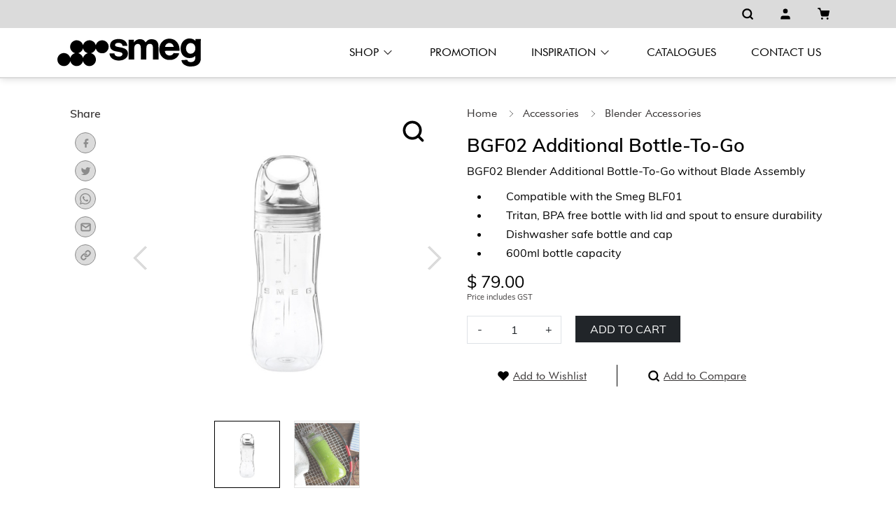

--- FILE ---
content_type: text/html; charset=UTF-8
request_url: https://smegshop.sg/product/detail-bgf02
body_size: 17047
content:
<!DOCTYPE html>
<html lang="en-US">

<head>
	<!-- Required meta tags -->
	<meta charset="UTF-8" />
	<meta name="viewport" content="width=device-width, initial-scale=1, shrink-to-fit=no">
	<meta name="format-detection" content="telephone=no">
	<!-- <meta name="description" content="SmegShop"> -->
	<script>
		var baseUrl = "https://smegshop.sg";
		var baseApiUrl = "https://smegshop.sg/api";
		var baseAssetsUrl = "/assets/18c7e89a";
		var baseUserKey = "";
		var userIsGuest = "1";
	</script>
	<!-- <link rel="icon" type="image/x-icon" href="favicon.ico"> -->
	<meta name="csrf-param" content="_csrf-frontend">
<meta name="csrf-token" content="9AslS3IEf-9OGujhiMdXq3cvUt7VXTkuDWwyDbv1SJ2gXEI-JEs9iCFIsJLwhS_zDR0ekJMtcRl8HwFDysEuzQ==">
	<title>Product - BGF02 Additional Bottle-To-Go - SMEG Shop</title>
	<meta name="title" content="">
<meta name="description" content="">
<meta name="keywords" content="BGF02 Blender Additional Bottle-To-Go without Blade Assembly">
<meta name="og:title" content="">
<meta name="og:description" content="">
<meta name="twitter:title" content="">
<meta name="twitter:description" content="">
<link href="https://smegshop.sg/product/detail-bgf02" rel="canonical">
<link href="/assets/18c7e89a/bootstrap/css/bootstrap.min.css?v=1673841799" rel="stylesheet">
<link href="/assets/18c7e89a/styles/_smegshop.min.css?v=1687787611" rel="stylesheet">
<link href="/assets/18c7e89a/slick/slick.css?v=1702950566" rel="stylesheet">
<link href="/assets/18c7e89a/slick/slick-theme.css?v=1673841799" rel="stylesheet">
<link href="/assets/18c7e89a/lightgallery/lightgallery.min.css?v=1674114054" rel="stylesheet">
<link href="/css/custom_style.css?v=1753257656" rel="stylesheet">
<style>
    .download-product{
		font-style:italic;
	}
	#lightgallery {
		display:none;
	}
	.slider-pdp .inner a{
		position:relative;
	}
	.grab{
		cursor: grab !important;
		cursor: -moz-grab !important !important;
		cursor: -webkit-grab !important;
	}
	.grabbing{
		cursor: grabbing !important;
		cursor: -moz-grabbing !important;
		cursor: -webkit-grabbing !important;
	}
	.show-lg{
		position: absolute;
		width: 50px;
    height: 50px;
    top: 10px;
    right: 15px;
    z-index: 9;
		padding: 10px;
	}	
	.show-lg .feather{
		width: 35px;
    height: 35px;
    stroke: #000000;
    stroke-width: 2.5;
	}	
	main.product-detail .product-info .addto .item:last-child {
    border-right: unset !important;
	}
</style>
<script src="/assets/18c7e89a/js/jquery.min.js?v=1675068563"></script>
<script src="/assets/46441e62/yii.js?v=1721983178"></script>
<script src="/js/header_script.js?v=1742525312"></script>
<script src="/js/jquery.zoom.js?v=1753332300"></script>
<script>
window.dataLayer = window.dataLayer || [];
dataLayer.push({ ecommerce: null }); 
dataLayer.push({
	event: "view_item",
	ecommerce: {
		currency: "SGD",
		value: 79.00,
		items: [
    {
        "item_id": "BGF02",
        "item_name": "BGF02 Additional Bottle-To-Go",
        "price": 79
    }
]
	}
});

document.addEventListener("DOMContentLoaded", function() {
  let promoElement = document.querySelector(".section-product-slider");
  let observer = new IntersectionObserver(function(entries) {
    if (entries[0].isIntersecting) {

		window.dataLayer = window.dataLayer || [];
		dataLayer.push({ ecommerce: null }); 
		dataLayer.push({
			event: "view_item_list",
			ecommerce: {
				item_list_id : "related_products",
				item_list_name: "Related Products",
				items: []
			}
		});

      observer.disconnect(); // Prevents duplicate triggers
    }
  }, { threshold: 0.5 }); // Fires when 50% of the element is visible
  
  observer.observe(promoElement);
});

	
		// function generateMenuChild(data, childWrap){
		// 	var itm = document.createElement("a");
		// 	itm.setAttribute("href",data.url);
		// 	itm.setAttribute("class","category-item col-lg-2 col-md-3 col-sm-4 col-6 text-decoration-none");

		// 	let lbl = document.createTextNode(data.label);
		// 	let catNm = document.createElement("div");
		// 	catNm.setAttribute("class","category-name");
		// 	catNm.append(lbl);

		// 	if(data.cover_url){
		// 		let img = document.createElement("img");
		// 		img.setAttribute("src",data.cover_url);

		// 		let catImg = document.createElement("div");
		// 		catImg.setAttribute("class","category-image");
		// 		catImg.append(img);
		// 		itm.append(catImg);
		// 	}
		// 	itm.append(catNm);

		// 	childWrap.append(itm);
		// }
		// function generateMenuSubItemAll(key, childWrap){
		// 	let lbl = document.createTextNode("All");
		// 	let link = document.createElement("a");
		// 	link.setAttribute("href","javascript:void(0)");
		// 	link.setAttribute("data-key",key);
		// 	link.setAttribute("id","submain-all");
		// 	link.setAttribute("class","active");
		// 	let link = document.getElementById("submain-all");
		// 	link.addEventListener("click", (event) => {
		// 		event.preventDefault();
		// 		let key = link.getAttribute("data-key");
		// 		loadChild(key);
		// 		let actLink = document.querySelector("header .header-inner nav .navbar-nav>.nav-item.dropdown .dropdown-menu .inner-main-menu .side-list ul a.active");
		// 		if(actLink) actLink.setAttribute("class","");
		// 		link.setAttribute("class","active");
		// 		localStorage.setItem("last_submain_menu_id","submain-all");
		// 		return false;
		// 	});
		// 	link.append(lbl);
		// 	var list = document.createElement("li");
		// 	list.append(link);
		// 	childWrap.append(list);
		// }
		// function generateMenuSubItem(data, childWrap){
		// 	let lbl = document.createTextNode(data.label);
		// 	let link = document.createElement("a");
		// 	link.setAttribute("href","javascript:void(0)");
		// 	link.setAttribute("data-key",data.mlv_numb_key);
		// 	link.setAttribute("id","submain-"+data.id);
		// 	let link = document.getElementById("submain-"+data.id);
		// 	link.addEventListener("click", (event) => {
		// 		event.preventDefault();
		// 		let key = link.getAttribute("data-key");
		// 		let id = link.getAttribute("id");
		// 		key = key.split(".")[0];
		// 		loadChild(key);
		// 		let actLink = document.querySelector("header .header-inner nav .navbar-nav>.nav-item.dropdown .dropdown-menu .inner-main-menu .side-list ul a.active");
		// 		if(actLink) actLink.setAttribute("class","");
		// 		link.setAttribute("class","active");
		// 		localStorage.setItem("last_submain_menu_id",id);
		// 		return false;
		// 	});

		// 	link.append(lbl);
			
		// 	var list = document.createElement("li");
		// 	list.append(link);

		// 	childWrap.append(list);
		// }
		function loadSubItem(key){
			// var shop_menu = JSON.parse(localStorage.getItem("app_shop_menu"));
			// var subMenu = _.filter(shop_menu,function(o){
			// 	return regex.test(o.mlv_numb_key) && (o.mlv_deep == 1);
			// })
			// let childWrap = document.getElementById("sub-menu");
			//childWrap.innerHTML = "";
			//generateMenuSubItemAll(key,childWrap); //Load left side All first link
			// if(!isEmpty(subMenu)){
			// 	for (let i = 0; i < subMenu.length; i++) {
			// 		let el = subMenu[i];
			// 		generateMenuSubItem(el,childWrap); //Load left side sub menu
			// 	}
			// }	
			const pattern = "^("+key+"\\.).*$";
			const regex = new RegExp(pattern);

			$("#sub-menu a").hide();
			$("#sub-menu li").each(function(){
				let linkID = $(this).find("a").attr("id");
				let keyData = $(this).find("a").data("key");
				if(regex.test(keyData) || keyData==key){
					$(this).find("a").show();
				}
				loadChild(keyData);
				toggleMenuSubItem(linkID);
			});
		}
		function loadChild(key){
			// let childWrap = document.getElementById("child-menu");
			// childWrap.innerHTML = "";
			//var shop_menu = JSON.parse(localStorage.getItem("app_shop_menu"));
			// var childMenu = _.filter(shop_menu,function(o){
			// 	return regex.test(o.mlv_numb_key) && (o.mlv_deep == 2);
			// });
			// childMenu = _.uniqBy(childMenu,function(o){
			// 	return [o.table_id,o.table_name,o.module,o.label].join();
			// });
			// if(!isEmpty(childMenu)){
			// 	for (let i = 0; i < childMenu.length; i++) {
			// 		let el = childMenu[i];
			// 		generateMenuChild(el,childWrap); //Load lvl 2 sub dropdown menu
			// 	}
			// }
			const pattern = "^("+key+"\\.).*$";
			const regex = new RegExp(pattern);

			$("#child-menu a").hide();
			$("#child-menu a").each(function(){
				let keyData = $(this).data("key");
				if(regex.test(keyData) ){
					$(this).show();
				}
			});
		}
		function loadLastMenu(){
			let last = localStorage.getItem("last_submain_menu_id");				
			let x = (last) ? document.getElementById(last) : null;
			if(x){
				let key = x.getAttribute("data-key");
				let id = x.getAttribute("id");
				loadChild(key);
				let actLink = document.querySelector("header .header-inner nav .navbar-nav>.nav-item.dropdown .dropdown-menu .inner-main-menu .side-list ul a.active");
				if(actLink) actLink.setAttribute("class","");
				x.setAttribute("class","active");
				localStorage.setItem("last_submain_menu_id",id);
			}							
		}
		function toggleMenuSubItem(aID){
			let link = document.getElementById(aID);
			link.addEventListener("click", (event) => {
				event.preventDefault();
				let key = link.getAttribute("data-key");
				let id = link.getAttribute("id");
				loadChild(key);
				let actLink = document.querySelector("header .header-inner nav .navbar-nav>.nav-item.dropdown .dropdown-menu .inner-main-menu .side-list ul a.active");
				if(actLink) actLink.setAttribute("class","");
				link.setAttribute("class","active");
				localStorage.setItem("last_submain_menu_id",id);
				return false;
			});
		}
	

	function searchHeader(el,ev){
		let text = $(el).val();
		if(ev.keyCode == 13){
			searchAll(text);
		}

		let wrapper = document.getElementById("searchHeaderItems");
		wrapper.innerHTML = "";
		if(text.length > 0){
			let result = fetchProduct(text);
			if(result.length > 0){
				wrapper.innerHTML = "";
				for (let i = 0; i < result.length; i++) {
					const el = result[i];
					
					let tag_img = document.createElement("img");
					tag_img.setAttribute("src",el.cover.sm_url);
					
					let tag_image = document.createElement("div");
					tag_image.setAttribute("class","image");
					tag_image.append(tag_img);
					
					let tag_title = document.createElement("div");
					tag_title.setAttribute("class","product-code");
					tag_title.innerHTML = el.title;

					let tag_price = document.createElement("div");
					tag_price.setAttribute("class","price");
					tag_price.innerHTML = formatMoney(el.actual_price);
					
					let tag_info = document.createElement("div");
					tag_info.setAttribute("class","info");
					tag_info.append(tag_title);
					tag_info.append(tag_price);

					let tag_item = document.createElement("a");
					tag_item.setAttribute("class","item text-normal");
					tag_item.setAttribute("href",el.preview_url);
					tag_item.append(tag_image);
					tag_item.append(tag_info);

					wrapper.append(tag_item);
				}
			}else{
				wrapper.innerHTML = "";
			}
		}else{
			wrapper.innerHTML = "";
		}
	}
	function searchAll(text){
		if(text.length > 0){
			let data = {
				"ProductSearch[search_text]" : text
			}
			window.location.href = baseUrl + "/product?" + encodeQueryData(data)
		}
	}
</script>
	<!-- SEO -->
	<link rel="shortcut icon" href="https://smegshop.sg/webimage/icon/favicon.ico" />
	<link rel="apple-touch-icon" sizes="57x57" href="https://smegshop.sg/webimage/icon/apple-icon-57x57.png" />
	<link rel="apple-touch-icon" sizes="60x60" href="https://smegshop.sg/webimage/icon/apple-icon-60x60.png" />
	<link rel="apple-touch-icon" sizes="72x72" href="https://smegshop.sg/webimage/icon/apple-icon-72x72.png" />
	<link rel="apple-touch-icon" sizes="76x76" href="https://smegshop.sg/webimage/icon/apple-icon-76x76.png" />
	<link rel="apple-touch-icon" sizes="114x114" href="https://smegshop.sg/webimage/icon/apple-icon-114x114.png" />
	<link rel="apple-touch-icon" sizes="120x120" href="https://smegshop.sg/webimage/icon/apple-icon-120x120.png" />
	<link rel="apple-touch-icon" sizes="144x144" href="https://smegshop.sg/webimage/icon/apple-icon-144x144.png" />
	<link rel="apple-touch-icon" sizes="152x152" href="https://smegshop.sg/webimage/icon/apple-icon-152x152.png" />
	<link rel="apple-touch-icon" sizes="180x180" href="https://smegshop.sg/webimage/icon/apple-icon-180x180.png" />
	<link rel="icon" type="image/png" sizes="192x192" href="https://smegshop.sg/webimage/icon/android-icon-192x192.png" />
	<link rel="icon" type="image/png" sizes="32x32" href="https://smegshop.sg/webimage/icon/favicon-32x32.png" />
	<link rel="icon" type="image/png" sizes="96x96" href="https://smegshop.sg/webimage/icon/favicon-96x96.png" />
	<link rel="icon" type="image/png" sizes="16x16" href="https://smegshop.sg/webimage/icon/favicon-16x16.png" />
	<!-- <link rel="manifest" href="https://smegshop.sg/webimage/icon/manifest.json"/> -->
	<meta name="msapplication-TileColor" content="#ffffff" />
	<meta name="msapplication-TileImage" content="https://smegshop.sg/webimage/icon/ms-icon-144x144.png" />
	<meta name="theme-color" content="#ffffff" />

			<!-- Google Tag Manager -->
		<script>
			(function(w, d, s, l, i) {
				w[l] = w[l] || [];
				w[l].push({
					'gtm.start': new Date().getTime(),
					event: 'gtm.js'
				});
				var f = d.getElementsByTagName(s)[0],
					j = d.createElement(s),
					dl = l != 'dataLayer' ? '&l=' + l : '';
				j.async = true;
				j.src =
					'https://www.googletagmanager.com/gtm.js?id=' + i + dl;
				f.parentNode.insertBefore(j, f);
			})(window, document, 'script', 'dataLayer', 'GTM-NH38599');
		</script>
		<!-- End Google Tag Manager -->
		<!-- Meta Pixel Code -->
		<script>
			! function(f, b, e, v, n, t, s) {
				if (f.fbq) return;
				n = f.fbq = function() {
					n.callMethod ?
						n.callMethod.apply(n, arguments) : n.queue.push(arguments)
				};
				if (!f._fbq) f._fbq = n;
				n.push = n;
				n.loaded = !0;
				n.version = '2.0';
				n.queue = [];
				t = b.createElement(e);
				t.async = !0;
				t.src = v;
				s = b.getElementsByTagName(e)[0];
				s.parentNode.insertBefore(t, s)
			}(window, document, 'script',
				'https://connect.facebook.net/en_US/fbevents.js');
			fbq('init', '680303595764593');
			fbq('track', 'PageView');
		</script>
		<noscript><img height="1" width="1" style="display:none"
				src="https://www.facebook.com/tr?id=680303595764593&ev=PageView&noscript=1" /></noscript>
		<!-- End Meta Pixel Code -->
	
	<script type="application/ld+json">{"@context":"https://schema.org","@type":"Product","name":"BGF02 Additional Bottle-To-Go","description":"BGF02 Blender Additional Bottle-To-Go without Blade Assembly","sku":"BGF02","url":"https://smegshop.sg/product/detail-bgf02","image":"https://smegshop.sg/cdn/img?pt=cHJvZHVjdC8xMjIvMTY4NDgxNTAyOF9iZ2YwMS1ibGVuZGVyLWJvdHRsZS10by1nby0xLmpwZw==&qly=100&crp=200&fc=C","brand":{"@type":"Organization","name":"SMEG Shop"},"offers":{"@type":"Offer","availability":"http://schema.org/InStock","priceCurrency":"SGD","price":"79.00"}}</script>
	<script type="application/ld+json">{"@context":"https://schema.org","@type":"BreadcrumbList","itemListElement":[{"@type":"ListItem","position":1,"name":"Home","item":"https://smegshop.sg"},{"@type":"ListItem","position":2,"name":"Accessories","item":"https://smegshop.sg/product/category-accessories"},{"@type":"ListItem","position":3,"name":"Blender Accessories","item":"https://smegshop.sg/product/category-blender-accessories"},{"@type":"ListItem","position":4,"name":"BGF02 Additional Bottle-To-Go"}]}</script>
</head>

<body>
			<!-- Google Tag Manager (noscript) -->
		<noscript><iframe src="https://www.googletagmanager.com/ns.html?id=GTM-NH38599" height="0" width="0" style="display:none;visibility:hidden"></iframe></noscript>
		<!-- End Google Tag Manager (noscript) -->
	
		<header class="fixed-top">
	<div class="header-top">
		<div class="container inner-header-top">
			<!-- <div class="left">
				<div class="icon"><img src="<!?= $baseAssetsUrl ?>/images/icons/truck-solid.svg" alt="Free Delivery"></div>
				<div class="label">Free Delivery</div>
			</div>
			<div class="right-logo">
				<img src="<!?= $baseAssetsUrl ?>/images/lapavoni.png" alt="Lapavoni">
			</div> -->
							<div class="header-right d-flex flex-wrap align-items-center hidden-mobile">
					<!-- SEARCH ICON -->
					
<div class="search dropdown item-right" style="width:43.33px;height:31.33px;">
	<button class="btn btn-link dropdown-toggle" type="button" data-bs-toggle="dropdown" aria-expanded="false" style="width:43.33px;height:31.33px;">
		<i data-feather="search"></i>
	</button>
	<div class="dropdown-menu">
		<div class="input-group">
			<input type="search" onkeypress="searchHeader(this,event)" oninput="searchHeader(this,event)" class="form-control" placeholder="Search..." aria-label="Search..." aria-describedby="button-addon2">
			<button class="btn btn-dark" type="button" id="button-addon2"><i data-feather="search"></i></button>
		</div>
		<div class="suggestion">
			<div class="items" id="searchHeaderItems">
			</div>
		</div>
	</div>
</div>					<!-- USER ICON -->
											<div class="user-guest item-right" style="width:45.33px;height:33.33px;">
							<button class="btn btn-link" type="button" data-bs-toggle="modal" data-bs-target="#authModal" style="width:45.33px;height:33.33px;">
								<i data-feather="user"></i>
							</button>
						</div>
										<!-- WISHLIST ICON -->
					<!-- <div class="wishlist item-right">
					<!?= Html::a('<i data-feather="heart"></i>', ['/account/wishlist'], ['class' => 'btn btn-link', 'encode' => false]) ?>
				</div> -->
					<!-- CART ICON -->
					<div id="_pjax_cart_icon" class="cart item-right" data-pjax-container="" data-pjax-push-state data-pjax-timeout="1000">					<button class="btn btn-link dropdown-toggle" data-bs-toggle="dropdown" aria-expanded="false" style="width:43.33px;height:31.33px;">
												<!-- <span><!?= StringHelper::formatMoney($total) ?></span> -->
						<i data-feather="shopping-cart"></i>
					</button>
					<div class="dropdown-menu text-small dropdown-menu-end">
													<div class="no-product">No products in the cart</div>
											</div>
					</div>				</div>
					</div>
	</div>
	<div class="container header-bottom">
		<div class="header-inner d-flex flex-wrap align-items-center justify-content-center justify-content-lg-start">
			<a href="/" class="d-flex align-items-cente mb-lg-0 text-dark text-decoration-none logo">
				<img src="/assets/18c7e89a/images/logo-smeg.svg" alt="SMEG Logo">
			</a>
						<nav class="navbar navbar-expand-lg bg-body-tertiary">
				<button class="navbar-toggler" type="button" data-bs-toggle="collapse" data-bs-target="#navbarSupportedContent" aria-controls="navbarSupportedContent" aria-expanded="false" aria-label="Toggle navigation">
					<span class="navbar-toggler-icon"></span>
				</button>
				<div class="collapse navbar-collapse" id="navbarSupportedContent">
					<ul class="navbar-nav me-auto mb-2 mb-lg-0">
						<li class="nav-item dropdown dropdown-product">
														<div class="dropdown-menu">
															<div class="inner-main-menu">
																<button class="btn btn-link close-main-menu"><i data-feather="x-circle"></i> Close</button>
																<div class="row">
																	<div class="col-md-3 side-list">
																		<ul class="category-tags" id="sub-menu">
																		<li><a href="javascript:void(0)" data-key="1" id="submain-1-all" class="active">All</a></li><li><a id="submain-163" href="javascript:void(0)" data-key="1.163">Countertop Combi Steam Oven</a></li><li><a id="submain-177" href="javascript:void(0)" data-key="1.177">Semi Professional Espresso Coffee Machine</a></li><li><a id="submain-8" href="javascript:void(0)" data-key="1.8">Breakfast Set</a></li><li><a id="submain-14" href="javascript:void(0)" data-key="1.14">Food Preparation</a></li><li><a id="submain-13" href="javascript:void(0)" data-key="1.13">Coffee Preparation</a></li><li><a href="javascript:void(0)" data-key="34" id="submain-34-all" class="active">All</a></li><li><a id="submain-35" href="javascript:void(0)" data-key="34.35">50's Retro Style</a></li><li><a href="javascript:void(0)" data-key="47" id="submain-47-all" class="active">All</a></li><li><a id="submain-79" href="javascript:void(0)" data-key="47.79">Freestanding Cookers</a></li><li><a id="submain-51" href="javascript:void(0)" data-key="47.51">Hobs</a></li><li><a id="submain-75" href="javascript:void(0)" data-key="47.75">Laundry</a></li><li><a id="submain-81" href="javascript:void(0)" data-key="47.81">Wine Chillers</a></li><li><a id="submain-48" href="https://smegshop.sg/product/category-built-in-ovens-in-singapore" data-key="47.48">Ovens</a></li><li><a id="submain-70" href="javascript:void(0)" data-key="47.70">Refrigerators</a></li><li><a id="submain-76" href="https://www.smegshop.sg/product/category-dishwashers" data-key="47.76">Dishwashers</a></li><li><a id="submain-73" href="https://www.smegshop.sg/product/category-hoods" data-key="47.73">Hoods</a></li><li><a href="javascript:void(0)" data-key="63" id="submain-63-all" class="active">All</a></li><li><a id="submain-69" href="javascript:void(0)" data-key="63.69">Home Cooking</a></li><li><a href="javascript:void(0)" data-key="87" id="submain-87-all" class="active">All</a></li><li><a id="submain-88" href="javascript:void(0)" data-key="87.88">Coffee Grinders</a></li><li><a id="submain-90" href="javascript:void(0)" data-key="87.90">Coffee Machines</a></li><li><a href="javascript:void(0)" data-key="127" id="submain-127-all" class="active">All</a></li><li><a id="submain-168" href="javascript:void(0)" data-key="127.168">Blender Accessories</a></li><li><a id="submain-136" href="javascript:void(0)" data-key="127.136">Toaster Accessories</a></li><li><a id="submain-133" href="javascript:void(0)" data-key="127.133">Stand Mixer Accessories</a></li><li><a id="submain-138" href="https://smegshop.sg/product/category-hand-blender-accessories" data-key="127.138">Hand Blender Accessories</a></li><li><a id="submain-140" href="https://smegshop.sg/product/category-coffee-accessories" data-key="127.140">Coffee Accessories</a></li><li><a id="submain-142" href="https://smegshop.sg/product/category-hood-accessories" data-key="127.142">Hood Accessories</a></li><li><a id="submain-144" href="https://smegshop.sg/product/category-oven-accessories" data-key="127.144">Oven Accessories</a></li><li><a href="javascript:void(0)" data-key="154" id="submain-154-all" class="active">All</a></li><li><a id="submain-157" href="javascript:void(0)" data-key="154.157">Knife Block</a></li><li><a id="submain-159" href="javascript:void(0)" data-key="154.159">Kitchen Scale</a></li><li><a href="javascript:void(0)" data-key="165" id="submain-165-all" class="active">All</a></li><li><a id="submain-166" href="javascript:void(0)" data-key="165.166">SMEG x Dolce&Gabanna</a></li>
																		</ul>
																	</div>
																	<div class="col-md-9 content-category">
																		<ul class="nav nav-pills" id="maincategory" role="tablist">
																		<li class="nav-item" role="presentation"><button type="button" id="main-1" class="nav-link active" onclick="
					if($(&quot;#maincategory .nav-link.active&quot;).attr(&quot;id&quot;)!=&quot;main-1&quot;){
						document.getElementById(&quot;submain-1-all&quot;).click();
					}
					if($(&quot;#maincategory .nav-link.active&quot;)){
						$(&quot;#maincategory .nav-link.active&quot;).removeClass(&quot;active&quot;);
					}
					$(this).addClass(&quot;active&quot;);
					loadSubItem(&quot;1&quot;);
					loadChild(&quot;1&quot;);
					localStorage.setItem(&quot;last_main_menu_id&quot;,&quot;main-1&quot;);
				">Small Appliances</button></li><li class="nav-item" role="presentation"><button type="button" id="main-34" class="nav-link " onclick="
					if($(&quot;#maincategory .nav-link.active&quot;).attr(&quot;id&quot;)!=&quot;main-34&quot;){
						document.getElementById(&quot;submain-34-all&quot;).click();
					}
					if($(&quot;#maincategory .nav-link.active&quot;)){
						$(&quot;#maincategory .nav-link.active&quot;).removeClass(&quot;active&quot;);
					}
					$(this).addClass(&quot;active&quot;);
					loadSubItem(&quot;34&quot;);
					loadChild(&quot;34&quot;);
					localStorage.setItem(&quot;last_main_menu_id&quot;,&quot;main-34&quot;);
				">Fab Fridges</button></li><li class="nav-item" role="presentation"><button type="button" id="main-47" class="nav-link " onclick="
					if($(&quot;#maincategory .nav-link.active&quot;).attr(&quot;id&quot;)!=&quot;main-47&quot;){
						document.getElementById(&quot;submain-47-all&quot;).click();
					}
					if($(&quot;#maincategory .nav-link.active&quot;)){
						$(&quot;#maincategory .nav-link.active&quot;).removeClass(&quot;active&quot;);
					}
					$(this).addClass(&quot;active&quot;);
					loadSubItem(&quot;47&quot;);
					loadChild(&quot;47&quot;);
					localStorage.setItem(&quot;last_main_menu_id&quot;,&quot;main-47&quot;);
				">Large Appliances</button></li><li class="nav-item" role="presentation"><button type="button" id="main-63" class="nav-link " onclick="
					if($(&quot;#maincategory .nav-link.active&quot;).attr(&quot;id&quot;)!=&quot;main-63&quot;){
						document.getElementById(&quot;submain-63-all&quot;).click();
					}
					if($(&quot;#maincategory .nav-link.active&quot;)){
						$(&quot;#maincategory .nav-link.active&quot;).removeClass(&quot;active&quot;);
					}
					$(this).addClass(&quot;active&quot;);
					loadSubItem(&quot;63&quot;);
					loadChild(&quot;63&quot;);
					localStorage.setItem(&quot;last_main_menu_id&quot;,&quot;main-63&quot;);
				">Cookware</button></li><li class="nav-item" role="presentation"><button type="button" id="main-87" class="nav-link " onclick="
					if($(&quot;#maincategory .nav-link.active&quot;).attr(&quot;id&quot;)!=&quot;main-87&quot;){
						document.getElementById(&quot;submain-87-all&quot;).click();
					}
					if($(&quot;#maincategory .nav-link.active&quot;)){
						$(&quot;#maincategory .nav-link.active&quot;).removeClass(&quot;active&quot;);
					}
					$(this).addClass(&quot;active&quot;);
					loadSubItem(&quot;87&quot;);
					loadChild(&quot;87&quot;);
					localStorage.setItem(&quot;last_main_menu_id&quot;,&quot;main-87&quot;);
				">La Pavoni Coffee</button></li><li class="nav-item" role="presentation"><button type="button" id="main-127" class="nav-link " onclick="
					if($(&quot;#maincategory .nav-link.active&quot;).attr(&quot;id&quot;)!=&quot;main-127&quot;){
						document.getElementById(&quot;submain-127-all&quot;).click();
					}
					if($(&quot;#maincategory .nav-link.active&quot;)){
						$(&quot;#maincategory .nav-link.active&quot;).removeClass(&quot;active&quot;);
					}
					$(this).addClass(&quot;active&quot;);
					loadSubItem(&quot;127&quot;);
					loadChild(&quot;127&quot;);
					localStorage.setItem(&quot;last_main_menu_id&quot;,&quot;main-127&quot;);
				">Accessories</button></li><li class="nav-item" role="presentation"><button type="button" id="main-154" class="nav-link " onclick="
					if($(&quot;#maincategory .nav-link.active&quot;).attr(&quot;id&quot;)!=&quot;main-154&quot;){
						document.getElementById(&quot;submain-154-all&quot;).click();
					}
					if($(&quot;#maincategory .nav-link.active&quot;)){
						$(&quot;#maincategory .nav-link.active&quot;).removeClass(&quot;active&quot;);
					}
					$(this).addClass(&quot;active&quot;);
					loadSubItem(&quot;154&quot;);
					loadChild(&quot;154&quot;);
					localStorage.setItem(&quot;last_main_menu_id&quot;,&quot;main-154&quot;);
				">Kitchenware</button></li><li class="nav-item" role="presentation"><button type="button" id="main-165" class="nav-link " onclick="
					if($(&quot;#maincategory .nav-link.active&quot;).attr(&quot;id&quot;)!=&quot;main-165&quot;){
						document.getElementById(&quot;submain-165-all&quot;).click();
					}
					if($(&quot;#maincategory .nav-link.active&quot;)){
						$(&quot;#maincategory .nav-link.active&quot;).removeClass(&quot;active&quot;);
					}
					$(this).addClass(&quot;active&quot;);
					loadSubItem(&quot;165&quot;);
					loadChild(&quot;165&quot;);
					localStorage.setItem(&quot;last_main_menu_id&quot;,&quot;main-165&quot;);
				">Special Projects</button></li>
																		</ul>
																		<div class="tab-content" id="maincategoryContent">
																			<div class="tab-pane fade show active">
																				<div class="category-list row" id="child-menu">
																		
						<a href="https://smegshop.sg/product/category-kettle" class="category-item col-lg-2 col-md-3 col-sm-4 col-6 text-decoration-none" data-key="1.8.19">
							<div class="category-image">
								<img src="https://smegshop.sg/cdn/img?pt=YXJ0aWNsZS8yOC8xNjc0NTI3NzgwX2tldHRsZS5qcGc=&qly=100&crp=120x120&fc=C">
							</div>
							<div class="category-name">Kettle</div>
						</a>
					
						<a href="https://www.smegshop.sg/product/category-toaster" class="category-item col-lg-2 col-md-3 col-sm-4 col-6 text-decoration-none" data-key="1.8.18">
							<div class="category-image">
								<img src="https://smegshop.sg/cdn/img?pt=YXJ0aWNsZS8xMS8xNjc0NTI3NjY1X3RvYXN0ZXIuanBn&qly=100&crp=120x120&fc=C">
							</div>
							<div class="category-name">Toaster</div>
						</a>
					
						<a href="https://www.smegshop.sg/product/category-citrus-juicer" class="category-item col-lg-2 col-md-3 col-sm-4 col-6 text-decoration-none" data-key="1.8.20">
							<div class="category-image">
								<img src="https://smegshop.sg/cdn/img?pt=YXJ0aWNsZS8yOS8xNjc0NTI3ODA1X2NpdHJ1cy1qdWljZXItMS5qcGc=&qly=100&crp=120x120&fc=C">
							</div>
							<div class="category-name">Citrus Juicer</div>
						</a>
					
						<a href="https://www.smegshop.sg/product/category-stand-mixer" class="category-item col-lg-2 col-md-3 col-sm-4 col-6 text-decoration-none" data-key="1.14.59">
							<div class="category-image">
								<img src="https://smegshop.sg/cdn/img?pt=YXJ0aWNsZS8zMi8xNjc0NTI3OTUwX3N0YW5kLW1peGVyLTEuanBn&qly=100&crp=120x120&fc=C">
							</div>
							<div class="category-name">Stand Mixer</div>
						</a>
					
						<a href="https://smegshop.sg/product/category-hand-mixer" class="category-item col-lg-2 col-md-3 col-sm-4 col-6 text-decoration-none" data-key="1.14.60">
							<div class="category-image">
								<img src="https://smegshop.sg/cdn/img?pt=YXJ0aWNsZS85OS8xNjg0NDY1NDU0X3RodW1ibmFpbC5qcGc=&qly=100&crp=120x120&fc=C">
							</div>
							<div class="category-name">Hand Mixer</div>
						</a>
					
						<a href="https://smegshop.sg/product/category-blender" class="category-item col-lg-2 col-md-3 col-sm-4 col-6 text-decoration-none" data-key="1.14.28">
							<div class="category-image">
								<img src="https://smegshop.sg/cdn/img?pt=YXJ0aWNsZS8zMC8xNjc0NTI3ODk5X2JsZW5kZXItMS5qcGc=&qly=100&crp=120x120&fc=C">
							</div>
							<div class="category-name">Blender</div>
						</a>
					
						<a href="https://smegshop.sg/product/category-hand-blender" class="category-item col-lg-2 col-md-3 col-sm-4 col-6 text-decoration-none" data-key="1.14.152">
							<div class="category-image">
								<img src="https://smegshop.sg/cdn/img?pt=YXJ0aWNsZS80NDIvMTcxNTA3MTY2M19oYmYwMXJkYXUuanBn&qly=100&crp=120x120&fc=C">
							</div>
							<div class="category-name">Hand Blender</div>
						</a>
					
						<a href="https://smegshop.sg/product/category-semi-professional-espresso-coffee-machine" class="category-item col-lg-2 col-md-3 col-sm-4 col-6 text-decoration-none" data-key="1.177.178">
							<div class="category-image">
								<img src="https://smegshop.sg/cdn/img?pt=YXJ0aWNsZS81MDcvMTc1NjcxNTcyNV9lbWMwMmJsbXVrLmpwZw==&qly=100&crp=120x120&fc=C">
							</div>
							<div class="category-name">Semi Professional Espresso Coffee Machine</div>
						</a>
					
						<a href="https://smegshop.sg/product/category-espresso-coffee-machine-with-integrated-grinder" class="category-item col-lg-2 col-md-3 col-sm-4 col-6 text-decoration-none" data-key="1.13.109">
							<div class="category-image">
								<img src="https://smegshop.sg/cdn/img?pt=YXJ0aWNsZS8yMjQvMTY5NDU5NDkyM19lZ2YtY2F0ZWdvcnktaW1hZ2UuanBn&qly=100&crp=120x120&fc=C">
							</div>
							<div class="category-name">Espresso Coffee Machine w/ Integrated Grinder</div>
						</a>
					
						<a href="https://smegshop.sg/product/category-bean-to-cup-coffee-machine" class="category-item col-lg-2 col-md-3 col-sm-4 col-6 text-decoration-none" data-key="1.13.56">
							<div class="category-image">
								<img src="https://smegshop.sg/cdn/img?pt=YXJ0aWNsZS84Mi8xNjc5MzkxODQwX2JjYzAycmRtZXUtOS5qcGc=&qly=100&crp=120x120&fc=C">
							</div>
							<div class="category-name">Bean to Cup Coffee Machine</div>
						</a>
					
						<a href="https://smegshop.sg/product/category-espresso-coffee-machine" class="category-item col-lg-2 col-md-3 col-sm-4 col-6 text-decoration-none" data-key="1.13.12">
							<div class="category-image">
								<img src="https://smegshop.sg/cdn/img?pt=YXJ0aWNsZS8yNy8xNzA2MDY3NzYyX2VjZjAycmR1ay1lc3ByZXNzby00LmpwZw==&qly=100&crp=120x120&fc=C">
							</div>
							<div class="category-name">Espresso Coffee Machine</div>
						</a>
					
						<a href="https://smegshop.sg/product/category-drip-filter-coffee-machine" class="category-item col-lg-2 col-md-3 col-sm-4 col-6 text-decoration-none" data-key="1.13.25">
							<div class="category-image">
								<img src="https://smegshop.sg/cdn/img?pt=YXJ0aWNsZS8yNi8xNjc0NTI3NzA0X2RjZjAycmR1ay0yLmpwZw==&qly=100&crp=120x120&fc=C">
							</div>
							<div class="category-name">Drip Filter Coffee Machine</div>
						</a>
					
						<a href="https://smegshop.sg/product/category-coffee-grinder" class="category-item col-lg-2 col-md-3 col-sm-4 col-6 text-decoration-none" data-key="1.13.27">
							<div class="category-image">
								<img src="https://smegshop.sg/cdn/img?pt=YXJ0aWNsZS8zNC8xNjc0NTI4MDA0X2NnZjAxcmR1ay0xLmpwZw==&qly=100&crp=120x120&fc=C">
							</div>
							<div class="category-name">Coffee Grinder</div>
						</a>
					
						<a href="https://smegshop.sg/product/category-milk-frother" class="category-item col-lg-2 col-md-3 col-sm-4 col-6 text-decoration-none" data-key="1.13.30">
							<div class="category-image">
								<img src="https://smegshop.sg/cdn/img?pt=YXJ0aWNsZS8zMy8xNzU4ODY2OTEwX21mZjAycmR1ay02LmpwZw==&qly=100&crp=120x120&fc=C">
							</div>
							<div class="category-name">Milk Frother</div>
						</a>
					
						<a href="https://smegshop.sg/product/category-countertop-combi-steam-oven" class="category-item col-lg-2 col-md-3 col-sm-4 col-6 text-decoration-none" data-key="1.163.164">
							<div class="category-image">
								<img src="https://smegshop.sg/cdn/img?pt=YXJ0aWNsZS80NzkvMTczMTY2MzYwOV9jb2YwMXJkdWsuanBn&qly=100&crp=120x120&fc=C">
							</div>
							<div class="category-name">Countertop Combi Steam Oven</div>
						</a>
					
						<a href="https://www.smegshop.sg/product/category-fab5" class="category-item col-lg-2 col-md-3 col-sm-4 col-6 text-decoration-none" data-key="34.35.61">
							<div class="category-image">
								<img src="https://smegshop.sg/cdn/img?pt=YXJ0aWNsZS80Mi8xNjg0OTk4ODMzXzEuanBn&qly=100&crp=120x120&fc=C">
							</div>
							<div class="category-name">FAB5</div>
						</a>
					
						<a href="https://www.smegshop.sg/product/category-fab10" class="category-item col-lg-2 col-md-3 col-sm-4 col-6 text-decoration-none" data-key="34.35.45">
							<div class="category-image">
								<img src="https://smegshop.sg/cdn/img?pt=YXJ0aWNsZS81OS8xNjg0OTk4ODE3XzIuanBn&qly=100&crp=120x120&fc=C">
							</div>
							<div class="category-name">FAB10</div>
						</a>
					
						<a href="https://www.smegshop.sg/product/category-fab28" class="category-item col-lg-2 col-md-3 col-sm-4 col-6 text-decoration-none" data-key="34.35.36">
							<div class="category-image">
								<img src="https://smegshop.sg/cdn/img?pt=YXJ0aWNsZS8zOS8xNjg0OTk4ODczXzMuanBn&qly=100&crp=120x120&fc=C">
							</div>
							<div class="category-name">FAB28</div>
						</a>
					
						<a href="https://www.smegshop.sg/product/category-fab38" class="category-item col-lg-2 col-md-3 col-sm-4 col-6 text-decoration-none" data-key="34.35.62">
							<div class="category-image">
								<img src="https://smegshop.sg/cdn/img?pt=YXJ0aWNsZS8xMTYvMTY4NDk5ODc5M181LmpwZw==&qly=100&crp=120x120&fc=C">
							</div>
							<div class="category-name">FAB38</div>
						</a>
					
						<a href="https://smegshop.sg/product/category-ovens" class="category-item col-lg-2 col-md-3 col-sm-4 col-6 text-decoration-none" data-key="47.48.49">
							<div class="category-image">
								<img src="https://smegshop.sg/cdn/img?pt=YXJ0aWNsZS80OC8xNjc0NTI4NjQyX3NmNjM5MHhlLnBuZw==&qly=100&crp=120x120&fc=C">
							</div>
							<div class="category-name">Ovens</div>
						</a>
					
						<a href="https://smegshop.sg/product/category-combi-ovens" class="category-item col-lg-2 col-md-3 col-sm-4 col-6 text-decoration-none" data-key="47.48.50">
							<div class="category-image">
								<img src="https://smegshop.sg/cdn/img?pt=YXJ0aWNsZS80OS8xNjk3MDc2OTUzX3NvNjYwNmFwbnIuanBn&qly=100&crp=120x120&fc=C">
							</div>
							<div class="category-name">Combi-Ovens</div>
						</a>
					
						<a href="https://smegshop.sg/product/category-microwave-ovens" class="category-item col-lg-2 col-md-3 col-sm-4 col-6 text-decoration-none" data-key="47.48.72">
							<div class="category-image">
								<img src="https://smegshop.sg/cdn/img?pt=YXJ0aWNsZS8xMzcvMTY4NjA0MDQ3MF9mbWkwMjB4LmpwZw==&qly=100&crp=120x120&fc=C">
							</div>
							<div class="category-name">Microwave Ovens</div>
						</a>
					
						<a href="https://smegshop.sg/product/category-freestanding-cookers" class="category-item col-lg-2 col-md-3 col-sm-4 col-6 text-decoration-none" data-key="47.79.80">
							<div class="category-image">
								<img src="https://smegshop.sg/cdn/img?pt=YXJ0aWNsZS8xNDMvMTY4NjA0MTYwM19mcmVlc3RhbmRpbmctY29va2VyLWljb24uanBn&qly=100&crp=120x120&fc=C">
							</div>
							<div class="category-name">Freestanding Cookers</div>
						</a>
					
						<a href="https://smegshop.sg/product/category-hoods" class="category-item col-lg-2 col-md-3 col-sm-4 col-6 text-decoration-none" data-key="47.73.74">
							<div class="category-image">
								<img src="https://smegshop.sg/cdn/img?pt=YXJ0aWNsZS81Mi8xNjg2MDQwNjg0X2ljb24uanBn&qly=100&crp=120x120&fc=C">
							</div>
							<div class="category-name">Hoods</div>
						</a>
					
						<a href="https://smegshop.sg/product/category-gas-hobs" class="category-item col-lg-2 col-md-3 col-sm-4 col-6 text-decoration-none" data-key="47.51.52">
							<div class="category-image">
								<img src="https://smegshop.sg/cdn/img?pt=YXJ0aWNsZS81MC8xNjc0NTI4NjgzX3BjNzNnbm8ucG5n&qly=100&crp=120x120&fc=C">
							</div>
							<div class="category-name">Gas Hobs</div>
						</a>
					
						<a href="https://smegshop.sg/product/category-induction-hobs" class="category-item col-lg-2 col-md-3 col-sm-4 col-6 text-decoration-none" data-key="47.51.53">
							<div class="category-image">
								<img src="https://smegshop.sg/cdn/img?pt=YXJ0aWNsZS81MS8xNjc0NTI4NzA0X3NpMWY3NjM1Yi5wbmc=&qly=100&crp=120x120&fc=C">
							</div>
							<div class="category-name">Induction Hobs</div>
						</a>
					
						<a href="https://smegshop.sg/product/category-fridges" class="category-item col-lg-2 col-md-3 col-sm-4 col-6 text-decoration-none" data-key="47.70.71">
							<div class="category-image">
								<img src="https://smegshop.sg/cdn/img?pt=YXJ0aWNsZS8xMzIvMTY4NTQxNDY4N19mYzYwZW4zeGwtMi0uanBn&qly=100&crp=120x120&fc=C">
							</div>
							<div class="category-name">Fridges</div>
						</a>
					
						<a href="https://smegshop.sg/product/category-wine-chillers" class="category-item col-lg-2 col-md-3 col-sm-4 col-6 text-decoration-none" data-key="47.81.82">
							<div class="category-image">
								<img src="https://smegshop.sg/cdn/img?pt=YXJ0aWNsZS8xNDQvMTY4NjA0MjE5Ml93aW5lLWNoaWxsZXJzLWljb24uanBn&qly=100&crp=120x120&fc=C">
							</div>
							<div class="category-name">Wine Chillers</div>
						</a>
					
						<a href="https://smegshop.sg/product/category-dishwashers" class="category-item col-lg-2 col-md-3 col-sm-4 col-6 text-decoration-none" data-key="47.76.77">
							<div class="category-image">
								<img src="https://smegshop.sg/cdn/img?pt=YXJ0aWNsZS8xNDAvMTY4NjA0MTA3MV9kaXNod2FzaGVyLWljb24uanBn&qly=100&crp=120x120&fc=C">
							</div>
							<div class="category-name">Dishwashers</div>
						</a>
					
						<a href="https://smegshop.sg/product/category-laundry" class="category-item col-lg-2 col-md-3 col-sm-4 col-6 text-decoration-none" data-key="47.75.78">
							<div class="category-image">
								<img src="https://smegshop.sg/cdn/img?pt=YXJ0aWNsZS80Ny8xNjc0NTI4NjE5X3dodDkxNGxzaW4tMS5wbmc=&qly=100&crp=120x120&fc=C">
							</div>
							<div class="category-name">Laundry</div>
						</a>
					
						<a href="https://www.smegshop.sg/product/category-casserole" class="category-item col-lg-2 col-md-3 col-sm-4 col-6 text-decoration-none" data-key="63.69.64">
							<div class="category-image">
								<img src="https://smegshop.sg/cdn/img?pt=YXJ0aWNsZS81NC8xNjc0NTI4ODU5X2NrZmMyNjExcmRtLTEuanBn&qly=100&crp=120x120&fc=C">
							</div>
							<div class="category-name">Casserole</div>
						</a>
					
						<a href="https://www.smegshop.sg/product/category-deep-pan" class="category-item col-lg-2 col-md-3 col-sm-4 col-6 text-decoration-none" data-key="63.69.65">
							<div class="category-image">
								<img src="https://smegshop.sg/cdn/img?pt=YXJ0aWNsZS81NS8xNjc0NTI4ODc1X2NrZmQyODExcmRtLTEuanBn&qly=100&crp=120x120&fc=C">
							</div>
							<div class="category-name">Deep Pan</div>
						</a>
					
						<a href="https://www.smegshop.sg/product/category-wok" class="category-item col-lg-2 col-md-3 col-sm-4 col-6 text-decoration-none" data-key="63.69.66">
							<div class="category-image">
								<img src="https://smegshop.sg/cdn/img?pt=YXJ0aWNsZS81Ni8xNjc0NTI4ODk3X2NrZnczMDAxcmRtLTEuanBn&qly=100&crp=120x120&fc=C">
							</div>
							<div class="category-name">Wok</div>
						</a>
					
						<a href="https://www.smegshop.sg/product/category-frying-pan" class="category-item col-lg-2 col-md-3 col-sm-4 col-6 text-decoration-none" data-key="63.69.67">
							<div class="category-image">
								<img src="https://smegshop.sg/cdn/img?pt=YXJ0aWNsZS81Ny8xNjc0NTI4OTI0X2NrZmYyNDAxcmRtLTEuanBn&qly=100&crp=120x120&fc=C">
							</div>
							<div class="category-name">Frying Pan</div>
						</a>
					
						<a href="https://www.smegshop.sg/product/category-saucepan" class="category-item col-lg-2 col-md-3 col-sm-4 col-6 text-decoration-none" data-key="63.69.68">
							<div class="category-image">
								<img src="https://smegshop.sg/cdn/img?pt=YXJ0aWNsZS81OC8xNjc0NTI4OTQ1X2NrZnMyMDExcmRtLTUxMC5qcGc=&qly=100&crp=120x120&fc=C">
							</div>
							<div class="category-name">Saucepan</div>
						</a>
					
						<a href="https://smegshop.sg/product/category-cookware-lids" class="category-item col-lg-2 col-md-3 col-sm-4 col-6 text-decoration-none" data-key="63.69.147">
							<div class="category-image">
								<img src="https://smegshop.sg/cdn/img?pt=YXJ0aWNsZS8zMTgvMTcwOTAwMTgyOF9ja2ZsMzAwMS03LmpwZw==&qly=100&crp=120x120&fc=C">
							</div>
							<div class="category-name">Cookware Lids</div>
						</a>
					
						<a href="https://smegshop.sg/product/category-la-pavoni-coffee-grinders" class="category-item col-lg-2 col-md-3 col-sm-4 col-6 text-decoration-none" data-key="87.88.89">
							<div class="category-image">
								<img src="https://smegshop.sg/cdn/img?pt=YXJ0aWNsZS8xNTEvMTY4NjE5ODE3OV9sYS1wYXZvbmktbG9nby5qcGc=&qly=100&crp=120x120&fc=C">
							</div>
							<div class="category-name">Coffee Grinders</div>
						</a>
					
						<a href="https://www.smegshop.sg/product/category-la-pavoni-coffee-machines" class="category-item col-lg-2 col-md-3 col-sm-4 col-6 text-decoration-none" data-key="87.90.91">
							<div class="category-image">
								<img src="https://smegshop.sg/cdn/img?pt=YXJ0aWNsZS8xNTIvMTY4NjE5OTYzNV9sYS1wYXZvbmktY29mZmVlLW1hY2hpbmUtbG9nby5qcGc=&qly=100&crp=120x120&fc=C">
							</div>
							<div class="category-name">Coffee Machines</div>
						</a>
					
						<a href="https://smegshop.sg/product/category-toaster-accessories" class="category-item col-lg-2 col-md-3 col-sm-4 col-6 text-decoration-none" data-key="127.136.137">
							<div class="category-image">
								<img src="https://smegshop.sg/cdn/img?pt=YXJ0aWNsZS8zNi8xNjc0NTI4MDU1X3RzYncwMS1hLmpwZw==&qly=100&crp=120x120&fc=C">
							</div>
							<div class="category-name">Toaster Accessories</div>
						</a>
					
						<a href="https://smegshop.sg/product/category-stand-mixer-accessories" class="category-item col-lg-2 col-md-3 col-sm-4 col-6 text-decoration-none" data-key="127.133.134">
							<div class="category-image">
								<img src="https://smegshop.sg/cdn/img?pt=YXJ0aWNsZS8zNS8xNjc0NTI4MDMzX3NtYjQwMS1hLmpwZw==&qly=100&crp=120x120&fc=C">
							</div>
							<div class="category-name">Stand Mixer Accessories</div>
						</a>
					
						<a href="https://smegshop.sg/product/category-hand-blender-accessories" class="category-item col-lg-2 col-md-3 col-sm-4 col-6 text-decoration-none" data-key="127.138.139">
							<div class="category-image">
								<img src="https://smegshop.sg/cdn/img?pt=YXJ0aWNsZS8zNy8xNjc0NTI4MDg5X2hiZnAwMS5qcGc=&qly=100&crp=120x120&fc=C">
							</div>
							<div class="category-name">Hand Blender Accessories</div>
						</a>
					
						<a href="https://smegshop.sg/product/category-blender-accessories" class="category-item col-lg-2 col-md-3 col-sm-4 col-6 text-decoration-none" data-key="127.168.169">
							<div class="category-image">
								<img src="https://smegshop.sg/cdn/img?pt=YXJ0aWNsZS8zOC8xNjc0NTI4MTIyX2JnZjAxLmpwZw==&qly=100&crp=120x120&fc=C">
							</div>
							<div class="category-name">Blender Accessories</div>
						</a>
					
						<a href="https://smegshop.sg/product/category-coffee-accessories" class="category-item col-lg-2 col-md-3 col-sm-4 col-6 text-decoration-none" data-key="127.140.141">
							<div class="category-image">
								<img src="https://smegshop.sg/cdn/img?pt=YXJ0aWNsZS8xNjcvMTY4NjU1NTU1Ml9lY3RzMDEtdGFtcGVyLXNldC0xLmpwZw==&qly=100&crp=120x120&fc=C">
							</div>
							<div class="category-name">Coffee Accessories</div>
						</a>
					
						<a href="https://smegshop.sg/product/category-hood-accessories" class="category-item col-lg-2 col-md-3 col-sm-4 col-6 text-decoration-none" data-key="127.142.143">
							<div class="category-image">
								<img src="https://smegshop.sg/cdn/img?pt=YXJ0aWNsZS8yMjUvMTY5Nzc3NDE1M19ob29kLWFjY2Vzc29yaWVzLTEyMHgxMjAtLmpwZw==&qly=100&crp=120x120&fc=C">
							</div>
							<div class="category-name">Hood Accessories</div>
						</a>
					
						<a href="https://smegshop.sg/product/category-oven-accessories" class="category-item col-lg-2 col-md-3 col-sm-4 col-6 text-decoration-none" data-key="127.144.145">
							<div class="category-image">
								<img src="https://smegshop.sg/cdn/img?pt=YXJ0aWNsZS8yOTcvMTcwNzE4ODcyMF9ldDUwLWVuYW1lbGxlZC10cmF5LmpwZw==&qly=100&crp=120x120&fc=C">
							</div>
							<div class="category-name">Oven Accessories</div>
						</a>
					
						<a href="https://smegshop.sg/product/category-knife-block" class="category-item col-lg-2 col-md-3 col-sm-4 col-6 text-decoration-none" data-key="154.157.158">
							<div class="category-image">
								<img src="https://smegshop.sg/cdn/img?pt=YXJ0aWNsZS80NzAvMTcyNTYwODE4N19jYXRlZ29yeS13ZWIta2JzZjAyYmwtMDIuanBn&qly=100&crp=120x120&fc=C">
							</div>
							<div class="category-name">Knife Block</div>
						</a>
					
						<a href="https://smegshop.sg/product/category-kitchen-scale" class="category-item col-lg-2 col-md-3 col-sm-4 col-6 text-decoration-none" data-key="154.159.161">
							<div class="category-image">
								<img src="https://smegshop.sg/cdn/img?pt=YXJ0aWNsZS80NzIvMTcyNTYwOTY0MV9jYXRlZ29yeS13ZWIta3NjMDFibG13dy0xMC5qcGc=&qly=100&crp=120x120&fc=C">
							</div>
							<div class="category-name">Kitchen Scale</div>
						</a>
					
						<a href="https://smegshop.sg/product/category-dolce-gabbana" class="category-item col-lg-2 col-md-3 col-sm-4 col-6 text-decoration-none" data-key="165.166.167">
							<div class="category-image">
								<img src="https://smegshop.sg/cdn/img?pt=YXJ0aWNsZS80ODkvMTc0MzEyODUyMF9rbGYwM2RnYnVrLmpwZw==&qly=100&crp=120x120&fc=C">
							</div>
							<div class="category-name">SMEG x Dolce&Gabanna</div>
						</a>
					
																				</div>
																			</div>
																		</div>
																	</div>
																</div>
															</div>
														</div>
														<a class="nav-link dropdown-toggle" href="#" role="button" data-bs-toggle="dropdown" aria-expanded="false" onmouseover="
												let last = localStorage.getItem(&quot;last_main_menu_id&quot;);				
												let x = (last) ? document.getElementById(last) : null;
												if(x){
													console.log(x);
													$(x).click();
													loadLastMenu();			
												}else{
													x = document.getElementById(&quot;maincategory&quot;).firstElementChild;
													console.log(x);
													if(x) $(x.firstElementChild).click();					
												}
											">Shop<i data-feather="chevron-down"></i></a>
													</li><li class="nav-item"><a class="nav-link" href="https://smegshop.sg/promotion">Promotion</a></li><li class="nav-item dropdown dropdown-common"><a class="nav-link dropdown-toggle" href="javascript:void(0)" role="button" data-bs-toggle="dropdown" aria-expanded="false">Inspiration<i data-feather="chevron-down"></i></a><ul class="dropdown-menu"><li><a class="dropdown-item" href="https://smegshop.sg/articles">Articles</a></li><li><a class="dropdown-item" href="https://smegshop.sg/recipe">Recipes</a></li><li><a class="dropdown-item" href="https://smegshop.sg/workshop">Workshops</a></li></ul></li><li class="nav-item"><a class="nav-link" href="https://smegshop.sg/catalogues">Catalogues</a></li><li class="nav-item"><a class="nav-link" href="https://smegshop.sg/contact">Contact Us</a></li>					</ul>
				</div>
			</nav>
		</div>
	</div>
</header>
	<!-- Modal Login Register -->
	<div class="modal fade" id=authModal tabindex="-1" aria-labelledby="authModallLabel" aria-hidden="true">
		<div class="modal-dialog modal-dialog-centered modal-lg modal-login-register">
			<div class="modal-content">
				<div class="modal-header">
					<button type="button" class="btn-close" data-bs-dismiss="modal" aria-label="Close"></button>
				</div>
				<div class="modal-body">
					<div class="row">
													<div class="col-md-6 login">
								<h2>LOGIN</h2>
								
								<form id="w1" action="/login" method="post" enctype="multipart/form-data" enableAjaxValidation>
<input type="hidden" name="_csrf-frontend" value="9AslS3IEf-9OGujhiMdXq3cvUt7VXTkuDWwyDbv1SJ2gXEI-JEs9iCFIsJLwhS_zDR0ekJMtcRl8HwFDysEuzQ==">								<div class="mb-3 field-loginform-username required">
<label for="loginform-username">Email address</label>
<input type="email" id="loginform-username" class="form-control" name="LoginForm[username]" aria-required="true">

<div class="invalid-feedback"></div>
</div>
								<div class="mb-3 field-loginform-password required">
<label for="loginform-password">Password</label>
<input type="password" id="loginform-password" class="form-control" name="LoginForm[password]" aria-required="true">

<div class="invalid-feedback"></div>
</div>
								<div class="mb-3 form-check field-loginform-rememberme">
<label class="form-check-label" for="loginform-rememberme">Remember Me</label>
<input type="checkbox" id="loginform-rememberme" class="form-check-input" name="LoginForm[rememberMe]" value="">

<div class="invalid-feedback"></div>
</div>
								<button type="submit" class="btn btn-primary">LOG IN</button>
								<div class="lost-password">
									<a href="/lost-password">Lost your password?</a>								</div>
								</form>							</div>
																			<div class="col-md-6 register">
								<h2>REGISTER</h2>
								<form id="w2" action="/register" method="post" enctype="multipart/form-data" enableAjaxValidation>
<input type="hidden" name="_csrf-frontend" value="9AslS3IEf-9OGujhiMdXq3cvUt7VXTkuDWwyDbv1SJ2gXEI-JEs9iCFIsJLwhS_zDR0ekJMtcRl8HwFDysEuzQ==">								<div class="mb-3 field-formregister-email required">
<label for="formregister-email">Email</label>
<input type="email" id="formregister-email" class="form-control" name="FormRegister[email]" aria-required="true">
<small class="form-text text-muted">A link to set a new password will be sent to your email address.</small>
<div class="invalid-feedback"></div>
</div>								
								<div class="mb-3 form-check field-formregister-terms_subscribe required">
<label class="form-check-label" style="font-size: .875em;" for="formregister-terms_subscribe">I want to get the latest promotion and updates on products via email.</label>
<input type="checkbox" id="formregister-terms_subscribe" class="form-check-input is-valid" name="FormRegister[terms_subscribe]" value="1" checked aria-required="true">

<div class="invalid-feedback"></div>
</div>
								<div class="mb-3 form-check field-formregister-terms_agreement required">
<label class="form-check-label" style="font-size: .875em;" for="formregister-terms_agreement">I agree to the Privacy Policy. You can read about our <a class="text-dark" href="/privacy-policy">privacy policy</a> here.</label>
<input type="checkbox" id="formregister-terms_agreement" class="form-check-input is-valid" name="FormRegister[terms_agreement]" value="1" checked aria-required="true">

<div class="invalid-feedback"></div>
</div>
								<div class="mb-3">
									<div class="form-text">Your personal data will be used to support your experience throughout this website, to manage access to your account, and for other purposes described in our <a class="text-secondary" href="/privacy-policy">privacy policy</a>.</div>
								</div>
								<button type="submit" class="btn btn-primary mb-3">REGISTER</button>
								</form>							</div>
											</div>
				</div>
			</div>
		</div>
	</div>
	<div id="_pjax_alert" data-pjax-container="" data-pjax-push-state data-pjax-timeout="1000">		</div>	<main class="product-detail">
	<div class="container">
		<div class="row">
			<div class="col-lg-6">
				<div class="product-media">
					<div class="share">
						<div class="label">Share</div>
						<div class="socials">
							<div class="items">
								<a href="http://www.facebook.com/share.php?u=https://smegshop.sg/product/detail-bgf02" target="_blank" class="item facebook" title="Follow on Facebook"><i data-feather="facebook"></i></a>
								<a href="https://twitter.com/share?url=https://smegshop.sg/product/detail-bgf02&text=BGF02 Additional Bottle-To-Go" target="_blank" class="item twitter" title="Follow on Twitter"><i data-feather="twitter"></i></a>
								<a href="https://api.whatsapp.com/send/?text=https://smegshop.sg/product/detail-bgf02" target="_blank" class="item whatsapp" title="Share on Whatsapp">
									<svg xmlns="http://www.w3.org/2000/svg" width="16" height="16" fill="currentColor" class="bi bi-whatsapp" viewBox="0 0 16 16">
										<path d="M13.601 2.326A7.854 7.854 0 0 0 7.994 0C3.627 0 .068 3.558.064 7.926c0 1.399.366 2.76 1.057 3.965L0 16l4.204-1.102a7.933 7.933 0 0 0 3.79.965h.004c4.368 0 7.926-3.558 7.93-7.93A7.898 7.898 0 0 0 13.6 2.326zM7.994 14.521a6.573 6.573 0 0 1-3.356-.92l-.24-.144-2.494.654.666-2.433-.156-.251a6.56 6.56 0 0 1-1.007-3.505c0-3.626 2.957-6.584 6.591-6.584a6.56 6.56 0 0 1 4.66 1.931 6.557 6.557 0 0 1 1.928 4.66c-.004 3.639-2.961 6.592-6.592 6.592zm3.615-4.934c-.197-.099-1.17-.578-1.353-.646-.182-.065-.315-.099-.445.099-.133.197-.513.646-.627.775-.114.133-.232.148-.43.05-.197-.1-.836-.308-1.592-.985-.59-.525-.985-1.175-1.103-1.372-.114-.198-.011-.304.088-.403.087-.088.197-.232.296-.346.1-.114.133-.198.198-.33.065-.134.034-.248-.015-.347-.05-.099-.445-1.076-.612-1.47-.16-.389-.323-.335-.445-.34-.114-.007-.247-.007-.38-.007a.729.729 0 0 0-.529.247c-.182.198-.691.677-.691 1.654 0 .977.71 1.916.81 2.049.098.133 1.394 2.132 3.383 2.992.47.205.84.326 1.129.418.475.152.904.129 1.246.08.38-.058 1.171-.48 1.338-.943.164-.464.164-.86.114-.943-.049-.084-.182-.133-.38-.232z" />
									</svg>
								</a>
								<a href="mailto:?subject=BGF02 Additional Bottle-To-Go&body=Product Detail Page : https://smegshop.sg/product/detail-bgf02" target="_blank" class="item email" title="Email Us"><i data-feather="mail"></i></a>
								<a href="javascript:void(0)" onclick="copy('https://smegshop.sg/product/detail-bgf02')" class="item link" title="Copy Link"><i data-feather="link"></i></a>
							</div>
						</div>
					</div>
					<div class="media">
												<ul id="lightgallery" class="list-unstyled row">
															<li class="col-xs-6 col-sm-4 col-md-3" data-src="https://smegshop.sg/cdn/img?pt=cHJvZHVjdC8xMjIvMTY4NDgxNTAyOF9iZ2YwMS1ibGVuZGVyLWJvdHRsZS10by1nby0xLmpwZw==&qly=100&crp=526&fc=C" id="lg-trigger-0">
									<a href="javascript:void(0)">
										<img class="img-responsive w-100" src="https://smegshop.sg/cdn/img?pt=cHJvZHVjdC8xMjIvMTY4NDgxNTAyOF9iZ2YwMS1ibGVuZGVyLWJvdHRsZS10by1nby0xLmpwZw==&qly=100&crp=526&fc=C" alt="BGF01_Blender_Bottle_To_Go_1.jpg">
									</a>
								</li>
															<li class="col-xs-6 col-sm-4 col-md-3" data-src="https://smegshop.sg/cdn/img?pt=cHJvZHVjdC8xMjIvMTY4NDgxNTAyOF9iZ2YwMS1iZ2YwMi1ibGVuZGVyLWJvdHRsZS10by1nby5qcGc=&qly=100&crp=526&fc=C" id="lg-trigger-1">
									<a href="javascript:void(0)">
										<img class="img-responsive w-100" src="https://smegshop.sg/cdn/img?pt=cHJvZHVjdC8xMjIvMTY4NDgxNTAyOF9iZ2YwMS1iZ2YwMi1ibGVuZGVyLWJvdHRsZS10by1nby5qcGc=&qly=100&crp=526&fc=C" alt="BGF01_BGF02_Blender_Bottle_To_Go.jpg">
									</a>
								</li>
													</ul>
						<div class="slider-pdp">
															<div>
									<div class="inner">
										<a href="javascript:void(0)">
											<span class="show-lg" data-target="#lg-trigger-0"><i data-feather="search"></i></span>
											<img data-lazy="https://smegshop.sg/cdn/img?pt=cHJvZHVjdC8xMjIvMTY4NDgxNTAyOF9iZ2YwMS1ibGVuZGVyLWJvdHRsZS10by1nby0xLmpwZw==&qly=100&crp=526&fc=C" alt="BGF01_Blender_Bottle_To_Go_1.jpg" class="slick-loading w-100 clickable">
										</a>
									</div>
								</div>
															<div>
									<div class="inner">
										<a href="javascript:void(0)">
											<span class="show-lg" data-target="#lg-trigger-1"><i data-feather="search"></i></span>
											<img data-lazy="https://smegshop.sg/cdn/img?pt=cHJvZHVjdC8xMjIvMTY4NDgxNTAyOF9iZ2YwMS1iZ2YwMi1ibGVuZGVyLWJvdHRsZS10by1nby5qcGc=&qly=100&crp=526&fc=C" alt="BGF01_BGF02_Blender_Bottle_To_Go.jpg" class="slick-loading w-100 clickable">
										</a>
									</div>
								</div>
													</div>
						<div class="slider-pdp-thumbnails">
															<div>
									<div class="inner-thumb">
										<img data-lazy="https://smegshop.sg/cdn/img?pt=cHJvZHVjdC8xMjIvMTY4NDgxNTAyOF9iZ2YwMS1ibGVuZGVyLWJvdHRsZS10by1nby0xLmpwZw==&qly=100&crp=526&fc=C" alt="BGF01_Blender_Bottle_To_Go_1.jpg" class="slick-loading w-100 clickable">
									</div>
								</div>
															<div>
									<div class="inner-thumb">
										<img data-lazy="https://smegshop.sg/cdn/img?pt=cHJvZHVjdC8xMjIvMTY4NDgxNTAyOF9iZ2YwMS1iZ2YwMi1ibGVuZGVyLWJvdHRsZS10by1nby5qcGc=&qly=100&crp=526&fc=C" alt="BGF01_BGF02_Blender_Bottle_To_Go.jpg" class="slick-loading w-100 clickable">
									</div>
								</div>
													</div>
					</div>
				</div>
			</div>
			<div id="_pjax_product_detail" class="col-lg-6" data-pjax-container="" data-pjax-push-state data-pjax-timeout="1000">			<form id="w0" action="/product/detail-bgf02" method="post" enctype="multipart/form-data">
<input type="hidden" name="_csrf-frontend" value="9AslS3IEf-9OGujhiMdXq3cvUt7VXTkuDWwyDbv1SJ2gXEI-JEs9iCFIsJLwhS_zDR0ekJMtcRl8HwFDysEuzQ=="><input type="hidden" name="Cart[product_id]" value="122">
			<div class="product-info">
				<nav style="--bs-breadcrumb-divider: '>';" aria-label="breadcrumb">
					<ul class="breadcrumb"><li class="breadcrumb-item"><a href="/">Home</a></li><li class="breadcrumb-item"><a href="https://smegshop.sg/product/category-accessories">Accessories</a></li><li class="breadcrumb-item"><a href="https://smegshop.sg/product/category-blender-accessories">Blender Accessories</a></li></ul>				</nav>

				<div class="product-name">BGF02 Additional Bottle-To-Go</div>
												<div class="short-desc">
					<!-- DESCRIPTION -->
					<p>BGF02 Blender Additional Bottle-To-Go without Blade Assembly</p>

					<!-- EFICIENCY -->
					<ul><li style="box-sizing: border-box; padding-left: 1.5em; position: relative; margin-bottom: 7px;">Compatible with the Smeg BLF01</li><li style="box-sizing: border-box; padding-left: 1.5em; position: relative; margin-bottom: 7px;">Tritan, BPA free bottle with lid and spout to ensure durability</li><li style="box-sizing: border-box; padding-left: 1.5em; position: relative; margin-bottom: 7px;">Dishwasher safe bottle and cap</li><li style="box-sizing: border-box; padding-left: 1.5em; position: relative; margin-bottom: 7px;">600ml bottle capacity</li></ul>
					<!-- ATTACHMENT BROCURE -->
									</div>

				
												<div class="price-qty">
					<div class="price">
						<div class="main-price">
							<span id="main_price">$ 79.00</span>						</div>
						<div class="sub">Price includes GST</div>
					</div>
					<div class="qty">
						<div class="input-qty">
							<button type="button" class="btn q-min" onclick="minQtyDetail(this)">-</button>
							<input type="number" class="form-control prod_qty" name="Cart[qty]" value="1" max="29" min="1" data-price="79.00" data-main_product="1" data-target="#main_price">							<button type="button" class="btn q-plus" onclick="plusQtyDetail(this)">+</button>
						</div>
													<div class="action">
																	<button type="submit" class="btn btn-dark" name="submit_add_cart">ADD TO CART</button>															</div>
											</div>
				</div>
				<div class="share">
					<div class="label">Share</div>
					<div class="socials">
						<div class="items">
							<a href="http://www.facebook.com/share.php?u=https://smegshop.sg/product/detail-bgf02" target="_blank" class="item facebook" title="Follow on Facebook"><i data-feather="facebook"></i></a>
							<a href="https://twitter.com/share?url=https://smegshop.sg/product/detail-bgf02&text=BGF02 Additional Bottle-To-Go" target="_blank" class="item twitter" title="Follow on Twitter"><i data-feather="twitter"></i></a>
							<a href="https://api.whatsapp.com/send/?text=https://smegshop.sg/product/detail-bgf02" target="_blank" class="item whatsapp" title="Share on Whatsapp">
								<svg xmlns="http://www.w3.org/2000/svg" width="16" height="16" fill="currentColor" class="bi bi-whatsapp" viewBox="0 0 16 16">
									<path d="M13.601 2.326A7.854 7.854 0 0 0 7.994 0C3.627 0 .068 3.558.064 7.926c0 1.399.366 2.76 1.057 3.965L0 16l4.204-1.102a7.933 7.933 0 0 0 3.79.965h.004c4.368 0 7.926-3.558 7.93-7.93A7.898 7.898 0 0 0 13.6 2.326zM7.994 14.521a6.573 6.573 0 0 1-3.356-.92l-.24-.144-2.494.654.666-2.433-.156-.251a6.56 6.56 0 0 1-1.007-3.505c0-3.626 2.957-6.584 6.591-6.584a6.56 6.56 0 0 1 4.66 1.931 6.557 6.557 0 0 1 1.928 4.66c-.004 3.639-2.961 6.592-6.592 6.592zm3.615-4.934c-.197-.099-1.17-.578-1.353-.646-.182-.065-.315-.099-.445.099-.133.197-.513.646-.627.775-.114.133-.232.148-.43.05-.197-.1-.836-.308-1.592-.985-.59-.525-.985-1.175-1.103-1.372-.114-.198-.011-.304.088-.403.087-.088.197-.232.296-.346.1-.114.133-.198.198-.33.065-.134.034-.248-.015-.347-.05-.099-.445-1.076-.612-1.47-.16-.389-.323-.335-.445-.34-.114-.007-.247-.007-.38-.007a.729.729 0 0 0-.529.247c-.182.198-.691.677-.691 1.654 0 .977.71 1.916.81 2.049.098.133 1.394 2.132 3.383 2.992.47.205.84.326 1.129.418.475.152.904.129 1.246.08.38-.058 1.171-.48 1.338-.943.164-.464.164-.86.114-.943-.049-.084-.182-.133-.38-.232z" />
								</svg>
							</a>
							<a href="mailto:?subject=BGF02 Additional Bottle-To-Go&body=Product Detail Page : https://smegshop.sg/product/detail-bgf02" target="_blank" class="item email" title="Email Us"><i data-feather="mail"></i></a>
							<a href="javascript:void(0)" onclick="copy('https://smegshop.sg/product/detail-bgf02')" class="item link" title="Copy Link"><i data-feather="link"></i></a>
						</div>
					</div>
				</div>
				<!-- <div class="payments">
						<div class="label">Or 4 payments of $67.00 with</div>
						<div class="logo-p"><img src="<!?= $baseAssetsUrl ?>/images/grab.svg" alt="Grab"></div>
						<div class="action">
							<button type="button" class="btn btn-link" data-bs-toggle="modal" data-bs-target="#modalPaymentInfo">More info</button>
						</div>
					</div> -->
				<div class="addto">
											<div class="item item-wishlist">
							<button type="submit" class="btn btn-link" name="submit_add_wishlist"><i data-feather="heart"></i><span>Add to Wishlist</span></button>						</div>
										<div class="item item-compare">
						<button type="button" class="btn btn-link" data-product="{&quot;id&quot;:122,&quot;seq&quot;:0,&quot;slug&quot;:&quot;bgf02&quot;,&quot;slug_hash&quot;:&quot;f67163d5da0df480e827093cf76494d7&quot;,&quot;title&quot;:&quot;BGF02 Additional Bottle-To-Go&quot;,&quot;meta_title&quot;:&quot;&quot;,&quot;meta_description&quot;:&quot;&quot;,&quot;sort_description&quot;:&quot;BGF02 Blender Additional Bottle-To-Go without Blade Assembly&quot;,&quot;sku_code&quot;:&quot;BGF02&quot;,&quot;meta_keywords&quot;:&quot;BGF02 Blender Additional Bottle-To-Go without Blade Assembly&quot;,&quot;taxonomy_aestethic_id&quot;:null,&quot;taxonomy_variant_id&quot;:null,&quot;taxonomy_type_id&quot;:94,&quot;stock&quot;:29,&quot;limit_purchase&quot;:0,&quot;price&quot;:&quot;79.00&quot;,&quot;sale_price&quot;:null,&quot;sale_price_start&quot;:null,&quot;sale_price_end&quot;:null,&quot;is_gift_card&quot;:0,&quot;gift_card_credit_amount&quot;:&quot;0.00&quot;,&quot;is_redemtion_item&quot;:0,&quot;is_pwp_item&quot;:0,&quot;is_preorder_item&quot;:0,&quot;odoo_id&quot;:11831,&quot;status&quot;:1,&quot;new_until_date&quot;:null,&quot;sync_date&quot;:&quot;2026-01-21 15:58:10&quot;,&quot;created_by&quot;:11,&quot;cover&quot;:{&quot;id&quot;:1100,&quot;seq&quot;:0,&quot;file_name&quot;:&quot;BGF01_Blender_Bottle_To_Go_1.jpg&quot;,&quot;mime_type&quot;:&quot;image\/jpeg&quot;,&quot;size&quot;:56504,&quot;lg_url&quot;:&quot;https:\/\/smegshop.sg\/cdn\/img?pt=cHJvZHVjdC8xMjIvMTY4NDgxNTAyOF9iZ2YwMS1ibGVuZGVyLWJvdHRsZS10by1nby0xLmpwZw==&amp;qly=100&amp;crp=526&amp;fc=C&quot;,&quot;md_url&quot;:&quot;https:\/\/smegshop.sg\/cdn\/img?pt=cHJvZHVjdC8xMjIvMTY4NDgxNTAyOF9iZ2YwMS1ibGVuZGVyLWJvdHRsZS10by1nby0xLmpwZw==&amp;qly=100&amp;crp=200&amp;fc=C&quot;,&quot;sm_url&quot;:&quot;https:\/\/smegshop.sg\/cdn\/img?pt=cHJvZHVjdC8xMjIvMTY4NDgxNTAyOF9iZ2YwMS1ibGVuZGVyLWJvdHRsZS10by1nby0xLmpwZw==&amp;qly=100&amp;crp=50&amp;fc=C&quot;,&quot;doc_url&quot;:&quot;https:\/\/smegshop.sg\/cdn\/doc?pt=cHJvZHVjdC8xMjIvMTY4NDgxNTAyOF9iZ2YwMS1ibGVuZGVyLWJvdHRsZS10by1nby0xLmpwZw==&quot;,&quot;down_url&quot;:&quot;https:\/\/smegshop.sg\/cdn\/dwn-d3114101fbae4163bf3bc4e0711a18c1&quot;,&quot;compressed_url&quot;:&quot;https:\/\/smegshop.sg\/cdn\/img?pt=cHJvZHVjdC8xMjIvMTY4NDgxNTAyOF9iZ2YwMS1ibGVuZGVyLWJvdHRsZS10by1nby0xLmpwZw==&amp;qly=80&quot;,&quot;created_date&quot;:&quot;2023-05-23 12:10:38&quot;},&quot;aestethic&quot;:&quot;&quot;,&quot;variant&quot;:&quot;&quot;,&quot;type&quot;:&quot;Food Preparation&quot;,&quot;categories&quot;:[&quot;Blender Accessories&quot;],&quot;tags&quot;:[&quot;BlendAcc&quot;],&quot;actual_price&quot;:&quot;79.00&quot;,&quot;preview_url&quot;:&quot;https:\/\/smegshop.sg\/product\/detail-bgf02&quot;,&quot;status_text&quot;:&quot;Publish&quot;,&quot;gift_card_label&quot;:&quot;&quot;,&quot;redeem_item_label&quot;:&quot;&quot;}" onclick="addToCompare(this)"><i data-feather="search"></i><span>Add to Compare</span></button>					</div>
				</div>
			</div>

			<!-- additional products -->
						<!-- =================== -->
			</form>			</div>		</div>
	</div>
			<div class="section-description">
			<div class="container">

									<!-- Desktop -->
					<ul class="nav nav-tabs" id="myTab" role="tablist">
													<li class="nav-item" role="presentation">
								<button class="nav-link active" id="pd-340-tab" data-bs-toggle="tab" data-bs-target="#pd-340-tab-pane" type="button" role="tab" aria-controls="pd-340-tab-pane" aria-selected="true">Description</button>
							</li>
													<li class="nav-item" role="presentation">
								<button class="nav-link " id="pd-341-tab" data-bs-toggle="tab" data-bs-target="#pd-341-tab-pane" type="button" role="tab" aria-controls="pd-341-tab-pane" aria-selected="false">Specifications</button>
							</li>
											</ul>
					<div class="tab-content" id="myTabContent">
													<div class="tab-pane fade show active" id="pd-340-tab-pane" role="tabpanel" aria-labelledby="pd-340-tab" tabindex="0">
								<p style="box-sizing: border-box; margin-right: 0px; margin-bottom: 15px; margin-left: 0px;"><span style="color: rgb(121, 121, 121); font-family: Muli, Verdana, sans-serif; font-size: 16px;">The BGF02 accessory without blade assembly is the perfect addition for the BGF01 Bottle to go and Smeg BLF01 Blender. Designed as an additional bottle to go for households that already have a BGF01, but want to use more than one. Ideal if you're looking to take a smoothie to the gym, the office or simply use as a water bottle, just pour your blend into the bottle and off you go.</span><br></p>							</div>
													<div class="tab-pane fade " id="pd-341-tab-pane" role="tabpanel" aria-labelledby="pd-341-tab" tabindex="0">
								<table class="table table-bordered"><tbody><tr><td><b>Description</b></td><td>Water Bottle</td></tr></tbody><tbody></tbody><tbody></tbody></table>							</div>
											</div>
				
			</div>
		</div>
		</main>
<!-- Modal Compare -->
<div class="modal fade" id="modalCompare" tabindex="-1" aria-labelledby="modalCompareLabel" aria-hidden="true">
	<div class="modal-dialog modal-dialog-centered modal-dialog-scrollable modal-xl">
		<div class="modal-content">
			<div class="modal-body">
				<div class="heading">
					<h3>Compare Products</h3>
				</div>
				<div class="content-compare">
					<div class="table-responsive">
						<table class="table table-bordered" id="compare_table">
							<tbody>
								<tr id="cmp_remove">
									<th class="col label">&nbsp;</th>
								</tr>
								<tr id="cmp_cover">
									<th class="col label">&nbsp;</th>
								</tr>
								<tr id="cmp_title">
									<th class="col label">Title</th>
								</tr>
								<tr id="cmp_price">
									<th class="col label">Price</th>
								</tr>
								<tr id="cmp_add_cart">
									<th class="col label">Add to Cart</th>
								</tr>
								<tr id="cmp_description">
									<th class="col label">Description</th>
								</tr>
								<tr id="cmp_available">
									<th class="col label">Availability</th>
								</tr>
								<tr id="cmp_aestethic">
									<th class="col label">Aesthetic</th>
								</tr>
								<tr id="cmp_variant">
									<th class="col label">Variant</th>
								</tr>
								<tr id="cmp_type">
									<th class="col label">Type</th>
								</tr>
							</tbody>
						</table>
					</div>
				</div>
			</div>
			<div class="modal-footer">
				<button type="button" class="btn-close" data-bs-dismiss="modal" aria-label="Close"></button>
			</div>
		</div>
	</div>
</div><div class="modal fade" id="modalPaymentInfo" tabindex="-1" aria-labelledby="modalPaymentInfoLabel" aria-hidden="true">
	<div class="modal-dialog modal-dialog-centered modal-dialog-scrollable modal-lg modal-payment-info">
		<div class="modal-content">
			<div class="modal-header"><button type="button" class="btn-close" data-bs-dismiss="modal" aria-label="Close"></button></div>
			<div class="modal-body">
				<div class="content-payment-info">
					<div class="logo">
						<img src="/assets/18c7e89a/images/payment-info/grab-paylater-logo.svg" alt="Grab PayLater Logo">
					</div>
					<div class="desc-top">
						With PayLater, get what you need now and pay later
					</div>
					<div class="row desc-col">
						<div class="col-sm-4 col-xs-12 item">
							<div class="icon">
								<img src="/assets/18c7e89a/images/payment-info/grab-paylater-1.svg" alt="Grab PayLater">
							</div>
							<div class="info">
								<div class="title">Spread your bill without interest</div>
								<div class="desc">
									With 4 monthly interest-free instalments, we give you more time to pay in smaller amounts.
								</div>
							</div>
						</div>
						<div class="col-sm-4 col-xs-12 item">
							<div class="icon">
								<img src="/assets/18c7e89a/images/payment-info/grab-paylater-2.svg" alt="Grab PayLater">
							</div>
							<div class="info">
								<div class="title">No hidden charges, free to use</div>
								<div class="desc">
									Automatic repayments ensures you won't miss any payments.
								</div>
							</div>
						</div>
						<div class="col-sm-4 col-xs-12 item">
							<div class="icon">
								<img src="/assets/18c7e89a/images/payment-info/grab-paylater-3.svg" alt="Grab PayLater">
							</div>
							<div class="info">
								<div class="title">Fast and secure Checkout in 2 taps.</div>
								<div class="desc">
									Set up in 2 minutes without having to save card details on multiple shopping sites anymore.
								</div>
							</div>
						</div>
					</div>
				</div>
			</div>
			<div class="modal-footer">
				<a href="https://www.grab.com/sg/consumer/finance/paylater/" target="_blank" class="btn btn-success btn-lg">Learn more</a>
			</div>
		</div>
	</div>
</div>
	<footer>
	<div class="footer-top">
		<div class="container">
			<div class="row">
				<div class="col-lg-3 col-md-6 col-xs-1">
					<div class="inner-logos">
						<div class="logo-main"><img src="/assets/18c7e89a/images/logo-smeg.svg" alt="SMEG Logo"></div>
						<div class="logo-sub"><img src="/assets/18c7e89a/images/lapavoni.png" alt="Lapavoni"></div>
					</div>
				</div>

								<div class="col-lg-3 col-md-6 col-xs-1">
					<div class="inner">
						<ul class="menu-list">
							<li><a href="https://smegshop.sg/about">About Us</a></li><li><a href="https://smegshop.sg/return-policy">Cancellation And Return Policy</a></li><li><a href="https://smegshop.sg/delivery-information">Delivery Information</a></li><li><a href="https://smegshop.sg/online-faq">Online FAQ</a></li><li><a href="https://smegshop.sg/privacy-policy">Privacy Policy</a></li><li><a href="https://smegshop.sg/terms-and-condition">Terms and Conditions of Purchase</a></li>						</ul>
					</div>
				</div>
				<div class="col-lg-3 col-md-6 col-xs-1">
					<div class="inner">
						<ul class="menu-list">
							<li><a href="https://smegshop.sg/terms-use-website">Terms of Use for Website</a></li><li><a href="https://smegshop.sg/warranty">Warranty</a></li><li><a href="https://smegshop.sg/warranty-registration">Warranty Registration</a></li><li><a href="https://smegshop.sg/contact">Contact Us</a></li><li><a href="https://smegshop.sg/sitemap">Sitemap</a></li>						</ul>
					</div>
				</div>
				<div class="col-lg-3 col-md-6 col-xs-1">
					<div class="inner">
						<div class="subscription">
							<h4>Subscribe to Our Newsletter</h4>
							<form id="w4" class="col-12 col-lg-auto mb-2 mb-lg-0 me-lg-auto" action="/site/subscribe" method="post" enctype="multipart/form-data" enableAjaxValidation>
<input type="hidden" name="_csrf-frontend" value="9AslS3IEf-9OGujhiMdXq3cvUt7VXTkuDWwyDbv1SJ2gXEI-JEs9iCFIsJLwhS_zDR0ekJMtcRl8HwFDysEuzQ==">							<div class="form-group field-subscription-email required">
<input type="email" id="subscription-email" class="form-control" name="Subscription[email]" placeholder="Email Address" aria-required="true"><div class="invalid-feedback"></div>
</div>							<button type="submit" class="btn btn-light">SUBMIT</button>							</form>						</div>
						<div class="social">
							<div class="label">Follow Us</div>
							<div class="items">
								<a target="_new" href="https://www.facebook.com/Smeg/" class="item facebook" title="Follow on Facebook"><i data-feather="facebook"></i></a>
								<a target="_new" href="https://www.instagram.com/smegsg/" class="item instagram" title="Follow on Instagram"><i data-feather="instagram"></i></a>
							</div>
						</div>
					</div>
				</div>
			</div>
		</div>
	</div>
	<div class="footer-bottom">
		<div class="container">
			<span>Copyright 2026 &copy; SMEG Singapore</span>
		</div>
	</div>
</footer>	<script src="/assets/46441e62/yii.activeForm.js?v=1721983178"></script>
<script src="/assets/9d6654aa/jquery.pjax.js?v=1721983172"></script>
<script src="/assets/18c7e89a/bootstrap/js/bootstrap.bundle.min.js?v=1675068563"></script>
<script src="/assets/18c7e89a/js/smegshop.js?v=1706682599"></script>
<script src="/assets/18c7e89a/slick/slick.min.js?v=1675068563"></script>
<script src="/assets/18c7e89a/js/feather.min.js?v=1675068563"></script>
<script src="/assets/18c7e89a/lightgallery/lightgallery.min.js?v=1675068563"></script>
<script src="/assets/18c7e89a/lightgallery/lg-thumbnail.min.js?v=1675068564"></script>
<script src="/assets/18c7e89a/lightgallery/lg-fullscreen.min.js?v=1675068564"></script>
<script src="/js/lodash.js?v=1675068456"></script>
<script src="/js/custom_script.js?v=1678700466"></script>
<script src="/assets/46441e62/yii.validation.js?v=1721983178"></script>
<script>jQuery(function ($) {

	 	$("#_pjax_product_detail").on("pjax:end", function(){
			loadReadyJs();
			feather.replace();
			let cart_icon = $("#_pjax_cart_icon");
			if (!isEmpty(cart_icon)) {
				$.pjax.reload({ container: "#_pjax_cart_icon" });
			}
		});

		$("span.show-lg").on("click",function(){
			let trgt = $(this).data("target");
			console.log($(trgt));
			 $(trgt).trigger("click");
		});

		$(".clickable").mousedown(function() {
			$(this).removeClass("grab").addClass("grabbing");
		}).mouseup(function() {
			$(this).removeClass("grabbing").addClass("grab");
		});
		$( "iframe" ).wrap( "<div class='videoWrapper'></div>" );

		let allQtyInput = $(".pwp_default");
		if(allQtyInput.length > 0){
			allQtyInput.each(function(){
				let isDefault = $(this).data("pwp_default");
				if(isDefault == 1){
          let btn = $(this).next();
					$(btn).trigger("click");
        }
      });
		}	
		
		$('button[name="submit_add_cart"]').click(function() {
			if (window.fbq !== undefined) {
				fbq('track', 'AddToCart', {content_name: "BGF02 Additional Bottle-To-Go", currency: "SGD", value: 79.00});
			}

			window.dataLayer = window.dataLayer || [];
			dataLayer.push({ ecommerce: null }); 
			dataLayer.push({
			event: "add_to_cart",
			ecommerce: {
					currency: "SGD",
					value: 79.00,
					items: [
    {
        "item_id": "BGF02",
        "item_name": "BGF02 Additional Bottle-To-Go",
        "price": 79
    }
]
				}
			});
		});

		$('button[name="submit_add_wishlist"]').click(function() {
			window.dataLayer = window.dataLayer || [];
			dataLayer.push({ ecommerce: null }); 
			dataLayer.push({
			event: "add_to_wishlist",
			ecommerce: {
					currency: "SGD",
					value: 79.00,
					items: [
    {
        "item_id": "BGF02",
        "item_name": "BGF02 Additional Bottle-To-Go",
        "price": 79
    }
]
				}
			});
		});
	
jQuery('#w0').yiiActiveForm([], {"errorSummary":".alert.alert-danger","errorCssClass":"is-invalid","successCssClass":"is-valid","validationStateOn":"input"});
jQuery(document).pjax("#_pjax_product_detail a", {"push":true,"replace":false,"timeout":1000,"scrollTo":false,"container":"#_pjax_product_detail"});
jQuery(document).off("submit", "#_pjax_product_detail form[data-pjax]").on("submit", "#_pjax_product_detail form[data-pjax]", function (event) {jQuery.pjax.submit(event, {"push":true,"replace":false,"timeout":1000,"scrollTo":false,"container":"#_pjax_product_detail"});});
$("document").ready(function(){ loadGTMSelectRelatedItemDataLayer(); });

	 	$("#_pjax_cart_icon").on("pjax:end", function(){
			loadReadyJs();
			feather.replace();
		});
	
jQuery(document).pjax("#_pjax_cart_icon a", {"push":true,"replace":false,"timeout":1000,"scrollTo":false,"container":"#_pjax_cart_icon"});
jQuery(document).off("submit", "#_pjax_cart_icon form[data-pjax]").on("submit", "#_pjax_cart_icon form[data-pjax]", function (event) {jQuery.pjax.submit(event, {"push":true,"replace":false,"timeout":1000,"scrollTo":false,"container":"#_pjax_cart_icon"});});

	var cartCoupon = "";

	$(".begin-checkout-header").click(function() {
		window.dataLayer = window.dataLayer || [];
		dataLayer.push({ ecommerce: null }); 
		dataLayer.push({
		event: "begin_checkout",
		ecommerce: {
				currency: "SGD",
				coupon: cartCoupon,
				value: 0,
				items: []
			}
		});
	});
	
jQuery('#w1').yiiActiveForm([{"id":"loginform-username","name":"username","container":".field-loginform-username","input":"#loginform-username","error":".invalid-feedback","enableAjaxValidation":true,"validateOnChange":false,"validate":function (attribute, value, messages, deferred, $form) {yii.validation.required(value, messages, {"message":"Email address cannot be blank."});}},{"id":"loginform-password","name":"password","container":".field-loginform-password","input":"#loginform-password","error":".invalid-feedback","enableAjaxValidation":true,"validateOnChange":false,"validate":function (attribute, value, messages, deferred, $form) {yii.validation.required(value, messages, {"message":"Password cannot be blank."});}},{"id":"loginform-rememberme","name":"rememberMe","container":".field-loginform-rememberme","input":"#loginform-rememberme","error":".invalid-feedback","enableAjaxValidation":true,"validateOnChange":false,"validate":function (attribute, value, messages, deferred, $form) {yii.validation.boolean(value, messages, {"trueValue":"1","falseValue":"0","message":"Remember Me must be either \u00221\u0022 or \u00220\u0022.","skipOnEmpty":1});}}], {"errorSummary":".alert.alert-danger","errorCssClass":"is-invalid","successCssClass":"is-valid","validationStateOn":"input"});
jQuery('#w2').yiiActiveForm([{"id":"formregister-email","name":"email","container":".field-formregister-email","input":"#formregister-email","error":".invalid-feedback","enableAjaxValidation":true,"validateOnChange":false,"validate":function (attribute, value, messages, deferred, $form) {yii.validation.required(value, messages, {"message":"Email cannot be blank."});yii.validation.string(value, messages, {"message":"Email must be a string.","max":500,"tooLong":"Email should contain at most 500 characters.","skipOnEmpty":1});yii.validation.email(value, messages, {"pattern":/^[a-zA-Z0-9!#$%&'*+\/=?^_`{|}~-]+(?:\.[a-zA-Z0-9!#$%&'*+\/=?^_`{|}~-]+)*@(?:[a-zA-Z0-9](?:[a-zA-Z0-9-]*[a-zA-Z0-9])?\.)+[a-zA-Z0-9](?:[a-zA-Z0-9-]*[a-zA-Z0-9])?$/,"fullPattern":/^[^@]*<[a-zA-Z0-9!#$%&'*+\/=?^_`{|}~-]+(?:\.[a-zA-Z0-9!#$%&'*+\/=?^_`{|}~-]+)*@(?:[a-zA-Z0-9](?:[a-zA-Z0-9-]*[a-zA-Z0-9])?\.)+[a-zA-Z0-9](?:[a-zA-Z0-9-]*[a-zA-Z0-9])?>$/,"allowName":false,"message":"Email is not a valid email address.","enableIDN":false,"skipOnEmpty":1});}},{"id":"formregister-terms_subscribe","name":"terms_subscribe","container":".field-formregister-terms_subscribe","input":"#formregister-terms_subscribe","error":".invalid-feedback","validate":function (attribute, value, messages, deferred, $form) {yii.validation.number(value, messages, {"pattern":/^[+-]?\d+$/,"message":"Terms Subscribe must be an integer.","skipOnEmpty":1});yii.validation.required(value, messages, {"message":"Please subscribe newsletter"});}},{"id":"formregister-terms_agreement","name":"terms_agreement","container":".field-formregister-terms_agreement","input":"#formregister-terms_agreement","error":".invalid-feedback","validate":function (attribute, value, messages, deferred, $form) {yii.validation.required(value, messages, {"message":"Please confirm privacy agreement"});yii.validation.number(value, messages, {"pattern":/^[+-]?\d+$/,"message":"Terms Agreement must be an integer.","skipOnEmpty":1});}}], {"errorSummary":".alert.alert-danger","errorCssClass":"is-invalid","successCssClass":"is-valid","validationStateOn":"input"});
jQuery(document).pjax("#_pjax_alert a", {"push":true,"replace":false,"timeout":1000,"scrollTo":false,"container":"#_pjax_alert"});
jQuery(document).off("submit", "#_pjax_alert form[data-pjax]").on("submit", "#_pjax_alert form[data-pjax]", function (event) {jQuery.pjax.submit(event, {"push":true,"replace":false,"timeout":1000,"scrollTo":false,"container":"#_pjax_alert"});});
jQuery('#w4').yiiActiveForm([{"id":"subscription-email","name":"email","container":".field-subscription-email","input":"#subscription-email","error":".invalid-feedback","enableAjaxValidation":true,"validateOnChange":false,"validate":function (attribute, value, messages, deferred, $form) {yii.validation.required(value, messages, {"message":"Email cannot be blank."});yii.validation.string(value, messages, {"message":"Email must be a string.","max":500,"tooLong":"Email should contain at most 500 characters.","skipOnEmpty":1});yii.validation.regularExpression(value, messages, {"pattern":/^[^@]+@[^@]+\.[^@]+$/,"not":false,"message":"Email is invalid.","skipOnEmpty":1});}}], {"errorSummary":".alert.alert-danger","errorCssClass":"is-invalid","successCssClass":"is-valid","validationStateOn":"input"});
});</script>
<script>jQuery(window).on('load', function () {

		setSettings();
	
});</script>	<script>
		feather.replace()
	</script>
	<div id="loader" class="loading d-none">
		<img src="https://smegshop.sg/webimage/loading.gif" alt="">	</div>
</body>

</html>


--- FILE ---
content_type: text/css
request_url: https://smegshop.sg/assets/18c7e89a/styles/_smegshop.min.css?v=1687787611
body_size: 854
content:
@import url(smegshop-styles/_header.min.css);@import url(smegshop-styles/_footer.min.css);@import url(smegshop-styles/_homepage.min.css);@import url(smegshop-styles/_plp.min.css);@import url(smegshop-styles/_pdp.min.css);@import url(smegshop-styles/_product-landing.min.css);@import url(smegshop-styles/_shopping-cart.min.css);@import url(smegshop-styles/_checkout.min.css);@import url(smegshop-styles/_dashboard.min.css);@import url(smegshop-styles/_promotion.min.css);@import url(smegshop-styles/_singlepage.min.css);body{background-color:#FFFFFF;font-family:var(--font-main);color:var(--text-light);font-weight:400}body main{margin-top:110px;padding-top:40px;min-height:50vh}@media (max-width: 992px){body main{margin-top:110px}}@media (max-width: 992px){body main{margin-top:72px}}h1,h2,h3,h4,h5,h6,.heading{font-family:var(--font-heading)}.table.layout-fixed{table-layout:fixed}.strong{font-weight:700}.feather{stroke-width:1.5;color:var(--text-light)}.shadow{box-shadow:1px 1px 10px rgba(0,0,0,0.15)}a,button{transition:all 0.3s ease}a:focus,button:focus{box-shadow:none !important}.form-control:focus,.form-select:focus{border-color:var(--grey-2);box-shadow:none}.btn,.form-control,.form-select{border-radius:0}.btn-primary{background-color:var(--main-red-shade);border-color:var(--main-red-shade)}.btn-primary:hover{background-color:var(--main-red);border-color:var(--main-red)}.label-new{background-color:var(--main-red);border-radius:50%;width:35px;height:35px;position:absolute;left:10px;top:10px;display:flex;align-items:center;justify-content:center;z-index:9}.label-new.label-big{width:55px;height:55px}.label-new .inner{width:85%;height:85%;border-radius:50%;border:1px solid #FFFFFF;display:flex;align-items:center;justify-content:center;color:#FFFFFF;font-size:0.8rem;font-weight:600;padding:0 !important;display:flex !important;align-items:center;justify-content:center;line-height:1}.breadcrumb li{color:var(--grey-2);font-family:var(--font-menu);display:flex;align-items:center;padding-left:15px !important}.breadcrumb li:first-child{padding-left:0 !important}.breadcrumb li:first-child:before{display:none}.breadcrumb li:before{content:'' !important;border-right:1px solid #333;border-bottom:1px solid #333;width:7px;height:7px;transform:rotate(-45deg);padding:0 !important;margin-right:15px;border-radius:1px}.breadcrumb li a{text-decoration:none;color:var(--text-light);font-family:var(--font-menu)}.breadcrumb li a:hover{color:var(--grey-2)}.lg-outer .lg-thumb{display:flex;justify-content:center}.slick-slider .slick-next{right:0}.slick-slider .slick-prev{left:0}.slick-slider .slick-arrow:before{content:'' !important}@media (max-width: 767px){.slick-slider.slider-category .slick-arrow:hover:before,.slick-slider.slider-product .slick-arrow:hover:before,.slick-slider.slider-product-pdp .slick-arrow:hover:before{border-left:3px solid var(--main-red) !important;border-bottom:3px solid var(--main-red) !important}}@media (max-width: 767px){.slick-slider.slider-category .slick-arrow:before,.slick-slider.slider-product .slick-arrow:before,.slick-slider.slider-product-pdp .slick-arrow:before{height:18px !important;width:18px !important;border-left:3px solid var(--grey-2) !important;border-bottom:3px solid var(--grey-2) !important}}


--- FILE ---
content_type: text/css
request_url: https://smegshop.sg/css/custom_style.css?v=1753257656
body_size: 4104
content:
/*
To change this license header, choose License Headers in Project Properties.
To change this template file, choose Tools | Templates
and open the template in the editor.
*/
/* 
    Created on : Sep 13, 2020, 12:04:58 PM
    Author     : devteam
*/

/*.note-editing-area{
	background-color: #fff !important;
}

.select2, .multi-select2 {
	width: 100% !important;
	border-color: rgba(120, 130, 140, 0.2);
}

.select2 .selection {
	
}

.select2-container--default .select2-selection--single, 
.select2-container--default .select2-selection--multiple {
	border-color: rgba(120, 130, 140, 0.2) !important;
	border-radius: 0 !important;
}

.select2-dropdown, .select2-container--default.select2-container--focus .select2-selection--multiple{
	border-color: rgba(120, 130, 140, 0.2) !important;
	border-radius: 0 !important;
}

.select2-container .select2-selection--single{
	height: inherit !important;
}

.select2-container .select2-selection--single .select2-selection__rendered {
	padding: .5rem 2rem .5rem .75rem !important;
	font-size: 1rem !important;
	line-height: 1.25 !important;
	color: #464a4c !important;
	background-color: #fff !important;
}

.select2-container--default .select2-selection--single .select2-selection__arrow {
	height: 35px !important;
	width: 35px !important;
}

button {
	cursor: pointer;
}

.invalid-feedback {
	color: red;
	font-size: 0.75rem !important;
}*/
.loading-inline {
	display: block;
	width: 100%;
	text-align: center;
	top: 20%;
}

img {
	opacity: 1;
	transition: opacity 0.3s;
}

img.load {
	opacity: 0;
}

main.shopping-cart .summary .items .item-multiline {
	align-items: flex-start;
}

main.shopping-cart .summary .items .item-multiline .label {
	width: 200px;
	font-size: 0.95rem;
}

main.shopping-cart .summary .items .item-multiline .label small {
	display: block;
	font-size: 0.65rem;
	color: var(--main-red);
}

main.shopping-cart .summary .items .item-multiline .value {
	width: calc(100% - 200px);
	text-align: right;
}

main.shopping-cart .summary .coupon .cancel-coupon {
	background-color: transparent;
	width: unset;
	border: unset;
	color: var(--main-red);
	float: right;
}

main.checkout .summary .summary-detail .products .items .item .label {
	align-items: flex-start;
}

main.checkout .summary .summary-detail .products .items .item .label .qty {
	color: var(--grey-3);
}

main.checkout .summary .summary-detail .products .items .item.product .value {
	color: var(--grey-3);
	font-weight: 400;
	font-size: 0.8rem;
}

main.checkout .summary .summary-detail .price-detail .item {
	align-items: flex-start;
}

main.checkout .summary .summary-detail .price-detail .item.shipping .label {
	flex-direction: column;
	align-items: flex-start;
}

main.checkout .summary .summary-detail .price-detail .item.shipping .label small {
	display: block;
	font-size: 0.65rem;
	color: var(--main-red);
}

/* main.shopping-cart .summary .coupon .title .cancel {
	color: var(--main-red);
	width: unset;
	font-size: 0.75rem;
	margin-left: auto;
} */
main.dashboard .content-right .inner-address-edit .customer-details,
main.checkout .customer-details {
	display: flex;
	flex-wrap: wrap;
	justify-content: space-between;
}

main.checkout .customer-details .item.ship-diff-address .diff-address {
	justify-content: space-between;
}

main.product-detail .product-info .price-qty .qty .input-qty {
	height: 40px;
}

main.product-detail .additional-products .product-items .item .product-information .qty .input-qty .btn.q-plus,
main.product-detail .product-info .price-qty .qty .input-qty .btn.q-plus {
	right: 1px;
}

main.product-detail .additional-products .product-items .item .product-information .qty .input-qty .btn.q-min,
main.product-detail .product-info .price-qty .qty .input-qty .btn.q-min {
	left: 1px;
}

main.dashboard .content-right .inner-account-details .customer-details .item.title small {
	color: var(--text-light);
	font-size: 0.75rem;
}

main.dashboard .content-right .inner-wishlist .action,
main.dashboard .content-right .inner-orders .action {
	text-align: center;
	margin-top: 30px
}

header .header-inner nav .navbar-nav>.nav-item.dropdown .dropdown-menu .inner-main-menu .side-list ul a.active {
	font-weight: 600;
	text-decoration: underline !important;
}

.login .lost-password {
	padding: 15px 0;
}

.login .lost-password a {
	text-decoration: none;
	color: var(--text-light);
}

main.warranty .form-warranty-registration .tab.active {
	display: block !important;
}

@media (min-width: 768px) {

	main.dashboard .content-right .inner-address-edit .customer-details .item.first-name,
	main.dashboard .content-right .inner-address-edit .customer-details .item.last-name,
	main.dashboard .content-right .inner-address-edit .customer-details .item.street-address,
	main.checkout .customer-details .item.first-name,
	main.checkout .customer-details .item.last-name,
	main.checkout .customer-details .item.street-address {
		width: 49%;
		display: flex;
		flex-direction: column;
	}

	main.dashboard .content-right .inner-address-edit .customer-details .item.first-name input,
	main.dashboard .content-right .inner-address-edit .customer-details .item.first-name label,
	main.dashboard .content-right .inner-address-edit .customer-details .item.last-name input,
	main.dashboard .content-right .inner-address-edit .customer-details .item.last-name label,
	main.dashboard .content-right .inner-address-edit .customer-details .item.street-address input,
	main.dashboard .content-right .inner-address-edit .customer-details .item.street-address label,
	main.checkout .customer-details .item.first-name input,
	main.checkout .customer-details .item.first-name label,
	main.checkout .customer-details .item.last-name input,
	main.checkout .customer-details .item.last-name label,
	main.checkout .customer-details .item.street-address input,
	main.checkout .customer-details .item.street-address label {
		width: 100%;
	}
}

.bdg-green {
	display: inline-block;
	color: white;
	font-weight: bold;
	padding: 5px;
	background-color: #5d953b;
}

.text-active {
	font-weight: 600 !important;
	text-decoration: underline !important;
}

.text-normal {
	text-decoration: none !important;
	color: #212529;
}

.content-area {
	all: inherit;
	display: block;
	position: relative;
}

main.order-complete .inner-order-details-side ul li .value .logo img {
	width: 90px !important;
}

header .header-top .inner-header-top .header-right{
	/* width: 162px; */
	min-width: 162px;
	height: 33.33px;
}

header .header-inner .header-right .cart .dropdown-menu .product-list .product-item.sub-item {
	padding-left: 30px !important;
}

header .header-inner .header-right .cart .dropdown-menu .product-list .product-item.sub-item .product-info .qty-price {
	font-size: 12px !important;
}

header .header-inner .header-right .cart .dropdown-menu .product-list .product-item.sub-item .product-info .product-name {
	font-size: 14px !important;
}

header .header-inner .header-right .cart .dropdown-menu .product-list .product-item.sub-item .product-image {
	width: 45px !important;
}

.loading {
	position: fixed;
	top: 0;
	left: 0;
	width: 100%;
	height: 100%;
	padding-top: calc((100vh/2) - 100px);
	background-color: #fff;
	z-index: 99999;
	opacity: 0.6;
	text-align: center;
}

.loading img {
	width: 100px;
}

main.product-detail .section-description .tab-content>.tab-pane a {
	color: var(--text-light) !important;
}

.videoWrapper {
	position: relative;
	padding-bottom: 56.25%;
	/* 16:9 */
	height: 0;
}

.videoWrapper iframe {
	position: absolute;
	top: 0;
	left: 0;
	width: 100%;
	height: 100%;
}

.text-xs {
	font-size: 11px;
	margin-top: 5px;
	display: block;
	color: var(--text-light) !important;
}

.text-xs-red {
	font-size: 11px;
	margin-top: 5px;
	margin-bottom: 5px;
	display: block;
	color: #ba0b0b !important;
}

.text-xs-red-x2 {
	font-size: 16px;
	margin-top: 5px;
	margin-bottom: 5px;
	display: block;
	color: #ba0b0b !important;
}

.text-xs-green {
	font-size: 11px;
	margin-top: 5px;
	margin-bottom: 5px;
	display: block;
	color: #0ab407 !important;
}

main.dashboard .dashboard-sidebar .user .info {
	flex-direction: column;
	align-items: self-start !important;
}

main.homepage section.section-shop-by-category .title-shop-by {
	font-size: 22px !important;
}

footer .footer-top .inner-logos .logo-sub img {
	height: 50px !important;
}

footer .footer-top .inner .menu-list li a {
	font-size: 14px !important;
}

header .header-inner nav .navbar-nav .category-list a {
	padding: 20px !important;
	font-size: 12px !important;
}

main.product-detail .additional-products>h3 {
	position: relative;
	display: flex;
	align-items: top;
	flex-wrap: nowrap;
	font-size: 1.25rem;
	font-weight: 600;
}

.cat-desc {
	display: none;
}

a#readmore-desc {
	color: #212529;
	font-weight: 800;
	text-decoration: none;
	font-size: 0.9rem;
	margin-top: 10px;
	display: inline-block;
}

#readmore-desc .trigger-tree-menu {
	margin-left: 8px;
	display: inline-block;
	cursor: pointer;
	-webkit-user-select: none;
	-moz-user-select: none;
	-ms-user-select: none;
	user-select: none;
}

#readmore-desc .trigger-tree-menu:before {
	display: block;
	text-align: center;
	line-height: 20px;
	width: 20px;
	height: 20px;
	content: "+";
	color: black;
	background-color: var(--grey-2);
	font-family: var(--font-menu);
	font-size: 1rem;
	font-weight: 600;
}

#readmore-desc .trigger-tree-menu.caret-down::before {
	content: '-';
}

a.sitemap-link {
	text-decoration: none;
	font-weight: 500 !important;
}

a.sitemap-link-bold {
	text-decoration: none;
	font-weight: 700 !important;
}

.catalogue-list {
	margin-bottom: 15px;
}

.dropdown-menu[data-bs-popper] {
    top: auto;
    left: auto;
}
.nav-item.dropdown-product .dropdown-menu[data-bs-popper] {
    top: 100%;
    left: 100%;
}

@media (min-width: 992px) {
	header .header-inner nav .navbar-nav>.nav-item.dropdown.dropdown-catalogue {
		position: static
	}
}

@media (max-width: 992px) {
	header .header-inner nav .navbar-nav>.nav-item.dropdown.dropdown-catalogue {
		display: flex;
		flex-direction: column-reverse
	}

	header .header-inner nav .navbar-nav>.nav-item.dropdown.dropdown-catalogue .dropdown-menu {
		margin: 10px 0 !important
	}
}

header .header-inner nav .navbar-nav>.nav-item.dropdown.dropdown-catalogue .dropdown-menu {
	margin-top: -13px;
	border-radius: 0;
	padding: 15px 30px;
	box-shadow: var(--shadow);
	border: 0 transparent;
	border-top: 4px solid var(--grey-2)
}

@media (min-width: 992px) {
	header .header-inner nav .navbar-nav>.nav-item.dropdown.dropdown-catalogue .dropdown-menu {
		width: 100%;
		max-width: 1066px;
		left: 50%;
		top: 110px;
		transform: translate(-50%, 0);
		padding-bottom: 30px
	}
}

@media (min-width: 992px) {
	header .header-inner nav .navbar-nav>.nav-item.dropdown.dropdown-catalogue .dropdown-menu.show+a:after {
		display: block
	}
}

header .header-inner nav .navbar-nav>.nav-item.dropdown.dropdown-catalogue .dropdown-menu .inner-main-menu {
	position: relative
}

header .header-inner nav .navbar-nav>.nav-item.dropdown.dropdown-catalogue .dropdown-menu .inner-main-menu .close-main-menu {
	position: absolute;
	right: 0;
	top: 0;
	padding: 0;
	text-decoration: none;
	color: var(--grey-3);
	display: flex;
	align-items: center
}

@media (max-width: 992px) {
	header .header-inner nav .navbar-nav>.nav-item.dropdown.dropdown-catalogue .dropdown-menu .inner-main-menu .close-main-menu {
		display: none
	}
}

header .header-inner nav .navbar-nav>.nav-item.dropdown.dropdown-catalogue .dropdown-menu .inner-main-menu .close-main-menu:hover {
	color: #000000
}

header .header-inner nav .navbar-nav>.nav-item.dropdown.dropdown-catalogue .dropdown-menu .inner-main-menu .close-main-menu:hover .feather {
	stroke: #000000
}

header .header-inner nav .navbar-nav>.nav-item.dropdown.dropdown-catalogue .dropdown-menu .inner-main-menu .close-main-menu .feather {
	width: 25px;
	height: 25px;
	stroke: var(--grey-3);
	margin-right: 5px
}

header .header-inner nav .navbar-nav>.nav-item.dropdown.dropdown-catalogue .dropdown-menu .inner-main-menu .side-list ul {
	list-style-type: none;
	margin: 0;
	padding: 0
}

header .header-inner nav .navbar-nav>.nav-item.dropdown.dropdown-catalogue .dropdown-menu .inner-main-menu .side-list ul li a {
	font-size: 1rem;
	padding: 5px 0;
	display: block;
	text-decoration: none;
	color: var(--text-light)
}

header .header-inner nav .navbar-nav>.nav-item.dropdown.dropdown-catalogue .dropdown-menu .inner-main-menu .side-list ul li a:hover {
	color: #000000
}

@media (max-width: 767px) {
	header .header-inner nav .navbar-nav>.nav-item.dropdown.dropdown-catalogue .dropdown-menu .inner-main-menu .content-category {
		padding: 0
	}
}

header .header-inner nav .navbar-nav>.nav-item.dropdown.dropdown-catalogue .dropdown-menu .inner-main-menu .content-category .nav {
	margin: 0 -20px;
	padding-right: 115px
}

@media (max-width: 992px) {
	header .header-inner nav .navbar-nav>.nav-item.dropdown.dropdown-catalogue .dropdown-menu .inner-main-menu .content-category .nav {
		padding-right: 0;
		justify-content: center
	}
}

header .header-inner nav .navbar-nav>.nav-item.dropdown.dropdown-catalogue .dropdown-menu .inner-main-menu .content-category .nav .nav-item {
	padding: 0 20px
}

header .header-inner nav .navbar-nav>.nav-item.dropdown.dropdown-catalogue .dropdown-menu .inner-main-menu .content-category .nav .nav-item button {
	font-family: var(--font-menu);
	font-weight: 600;
	text-transform: uppercase;
	border-radius: 0;
	border-bottom: 3px solid transparent;
	color: #000000;
	padding: 5px 0
}

header .header-inner nav .navbar-nav>.nav-item.dropdown.dropdown-catalogue .dropdown-menu .inner-main-menu .content-category .nav .nav-item button:hover {
	color: var(--text-light)
}

header .header-inner nav .navbar-nav>.nav-item.dropdown.dropdown-catalogue .dropdown-menu .inner-main-menu .content-category .nav .nav-item button.active {
	background-color: transparent;
	border-bottom: 3px solid #000000
}

header .header-inner nav .navbar-nav>.nav-item.dropdown.dropdown-catalogue .dropdown-menu .inner-main-menu .content-category .tab-content {
	padding-top: 30px
}

@media (max-width: 992px) {
	header .header-inner nav .navbar-nav>.nav-item.dropdown.dropdown-catalogue .dropdown-menu .inner-main-menu .content-category .tab-content .category-list {
		max-height: 40vh;
		overflow-x: auto
	}
}

@media (max-width: 767px) {
	header .header-inner nav .navbar-nav>.nav-item.dropdown.dropdown-catalogue .dropdown-menu .inner-main-menu .content-category .tab-content .category-list .category-item {
		width: 33.333%;
		margin-bottom: 15px
	}

	.catalogue-list {
		text-align: center;
	}
}

@media (max-width: 576px) {

	.catalogue-list img {
		width: 100%;
		height: auto;
		max-width: 150px;
	}
}

header .header-inner nav .navbar-nav>.nav-item.dropdown.dropdown-catalogue .dropdown-menu .inner-main-menu .content-category .tab-content .category-list .category-item .category-image {
	margin-bottom: 10px;
	width: 70%;
	margin-left: auto;
	margin-right: auto
}

header .header-inner nav .navbar-nav>.nav-item.dropdown.dropdown-catalogue .dropdown-menu .inner-main-menu .content-category .tab-content .category-list .category-item .category-image img {
	width: 100%
}

header .header-inner nav .navbar-nav>.nav-item.dropdown.dropdown-catalogue .dropdown-menu .inner-main-menu .content-category .tab-content .category-list .category-item .category-name {
	display: block;
	text-decoration: none;
	text-transform: capitalize;
	color: var(--grey-3);
	font-size: 0.9rem;
	line-height: normal;
	text-align: center;
	font-family: var(--font-menu)
}

@media (min-width: 540px) {
	.sweet-alert{
		width: 550px !important;
		margin-left: -275px !important;
	}
}

.sweet-alert p{
	line-height: 1.6 !important;
}

@media (max-width: 350px) {

	.item-right .btn-link {
		padding-left: 5px !important;
		padding-right: 5px !important;
	}

	header .header-inner .logo img {
		max-width: 95px !important;
	}

	.navbar-toggler-icon {
		width: 1.1em;
		height: 1.1em;
	}
}



#artwork-listing .nav-tabs{
	border-bottom:0px;
}
#artwork-listing .nav-tabs .nav-item{
	width: 50%;
}
#artwork-listing .nav-tabs .nav-link{
	font-weight: bold;
	font-size: 25px;
	color:#000000;
	border:0px !important;
	border-radius:0px;
	padding: 20px 50px;
	width: 100%;
}
#artwork-listing .nav-tabs .nav-item.show .nav-link, .nav-tabs .nav-link.active{
	background:#f8f6f8;
}
#artwork-listing .tab-content .tab-pane{
	padding: 20px 22px;
}
#artwork-listing .tab-content>.active{
	background:#f8f6f8;
}
.artwork-col{ margin-bottom: 1.5em;  }
.artwork-col img.main-image{ max-width: 100%; width:100%; height: 226px; object-fit:cover; }
.overlay-container{ position: relative; overflow:hidden; }
.artwork-overlay{ position:absolute;  left:0; right:0; top:0; width:100%;margin:auto; height:100%; background:rgba(0,0,0,0.7); opacity: 0; transition: opacity 0.4s ease; line-height:1.2em; }
.overlay-container:hover .artwork-overlay {	opacity: 1;}
.artwork-overlay a{ color:#FFFFFF; text-decoration:none; }
.artwork-overlay .title{ color:#FFFFFF; text-align:center; position:absolute; bottom:10px; margin:auto; left:0; right:0; width:94%;}
.votecount{ position: absolute; top:50px; left:0; right:0; margin:auto;color:#FFFFFF; text-align: center;}
.artwork-share{ position:absolute; top:5px; left:12px; float:left; z-index:100;  }
.artwork-enlarge{position:absolute; top:5px; right:12px;  float:right;  z-index:100;  }
.artwork-vote {
	position: absolute;
	top: 0;
	left: 0;
	right: 0;
	bottom: 0;
	color: #000000;
	display: flex;
	align-items: center;
	justify-content: center;
}
.artwork-vote a.btn{ color:#000000; font-weight:bold; }
.artwork-share .social-icons { display: none;  }
.artwork-share .social-icons a{ display: inline-block; width: 22px; height:22px; line-height: 18px; text-align: center; border-radius: 50%; background:#FFFFFF; }
.artwork-share .social-icons a:hover{ background:#cacaca; }
.artwork-share .share-label{ display: inline; }
.artwork-share:hover .share-label{ display: none; }
.artwork-share:hover .social-icons{ display: inline; }
#artworkModal .modal-body{ padding-top:0; }
#artworkModal .modal-content{ border-radius:0; }
#artworkModal .modal-header{ border:0; padding-bottom:0; }
.artwork-slide {	visibility: hidden; }
#artworkModal .slick-initialized {	visibility: visible !important; }
#artworkModal .slide-content{ padding-left:40px; padding-right:40px;}
#artworkModal .slick-prev,#artworkModal .slick-next{ z-index:100; top:32% !important; }
#artworkModal .slide-action{ padding:20px 0; position: relative; height:78px; }
#artworkModal .slide-text,#artworkModal .slide-text p{ font-size: 14px; }
.slide-vote a.btn{ color:#ffffff; font-weight:bold; }
.slide-share{ position:absolute; top:25px; right:0px; z-index:100; }
.slide-share a{ font-size: 13px; text-decoration: none; color:var(--font-menu)}
.slide-share .social-icons { display: none;  }
.slide-share .social-icons a{ display: inline-block; width: 22px; height:22px; line-height: 18px; text-align: center; border-radius: 50%; background:#cacaca; vertical-align: middle; }
.slide-share:hover .social-icons img{ display: inline-block !important; }
.slide-share .social-icons a:hover{ background:#cacaca; }
.slide-share .share-label{ display: inline; }
.slide-share:hover .share-label{ display: none; }
.slide-share:hover .social-icons{ display: inline-block; }
.slide-img {
  position: relative;
}
.img-zoom-lens {
  position: absolute;
  border: 1px solid #d4d4d4;
  width: 100px;
  height: 100px;
}
.img-zoom-result {
  border: 1px solid #d4d4d4;
  width: 250px;
  height: 250px;
  position: absolute;
  /* right:10%; */
  /* top:20%; */
  /* transform: translate(-50%, 0); */
  z-index: 9999;
}

@media only screen and (max-width: 992px) {
	#artwork-listing .nav-tabs .nav-link{
		font-size: 18px;
		padding: 20px 20px;
	}
}
@media only screen and (max-width: 579px) {
	#artwork-listing .nav-tabs .nav-link{
		width: 100%;
		text-align: center;
	}
	#artwork-listing .nav-tabs .nav-item{
		width: 100%;
		text-align: center;
	}
	.artwork-col img.main-image{ height: auto; object-fit:initial; }
}

main.warranty section.section-main-slider {
	padding: 0;
}
  main.warranty section.section-main-slider .main-slider {
	position: relative;
	margin-bottom: 0;
  }
  main.warranty section.section-main-slider .main-slider:hover .slick-arrow {
	opacity: 1;
  }
  main.warranty section.section-main-slider .main-slider .slick-arrow {
	height: 30px;
	width: 30px;
	display: flex;
	align-items: center;
	justify-content: center;
	z-index: 9;
	opacity: 0.5;
  }
  main.warranty section.section-main-slider .main-slider .slick-arrow:before {
	content: "";
  }
  main.warranty section.section-main-slider .main-slider .slick-arrow:hover:before {
	border-left: 4px solid var(--main-red);
	border-bottom: 4px solid var(--main-red);
  }
  main.warranty section.section-main-slider .main-slider .slick-arrow:before {
	border-radius: 2px;
	display: block;
	height: 25px;
	width: 25px;
	border-left: 4px solid var(--grey-2);
	border-bottom: 4px solid var(--grey-2);
	transition: all 0.3s ease;
	opacity: 1;
  }
  main.warranty section.section-main-slider .main-slider .slick-arrow.slick-prev {
	left: 20px;
  }
  main.warranty section.section-main-slider .main-slider .slick-arrow.slick-prev:before {
	transform: rotate(45deg);
  }
  main.warranty section.section-main-slider .main-slider .slick-arrow.slick-next {
	right: 20px;
  }
  main.warranty section.section-main-slider .main-slider .slick-arrow.slick-next:before {
	transform: rotate(-135deg);
  }
  main.warranty section.section-main-slider .main-slider .slick-list .slick-track .slick-slide img {
	width: 100%;
  }
  main.warranty section.section-main-slider .main-slider .slick-dots {
	position: absolute;
	left: 0;
	bottom: 20px;
	width: 100%;
  }
  main.warranty section.section-main-slider .main-slider .slick-dots > li.slick-active button {
	background-color: white;
  }
  main.warranty section.section-main-slider .main-slider .slick-dots > li button {
	width: 12px;
	height: 12px;
	padding: 0;
	border-radius: 50%;
	background-color: rgba(255, 255, 255, 0.5);
  }
  main.warranty section.section-main-slider .main-slider .slick-dots > li button:before {
	display: none;
  }

--- FILE ---
content_type: text/css
request_url: https://smegshop.sg/assets/18c7e89a/styles/smegshop-styles/_header.min.css
body_size: 2944
content:
@import url(_variables.scss);header{background-color:#FFFFFF;box-shadow:var(--shadow);border-bottom:2px solid var(--grey-2);transition:background-color 0.5s ease}@media (max-width: 992px){header.scrolled .header-top .header-right .search .dropdown-menu{top:70px !important}}header .header-top{background-color:var(--grey-2)}@media (max-width: 767px){header .header-top{display:none !important}}header .header-top .inner-header-top{display:flex;align-items:center;justify-content:flex-end;flex-wrap:wrap;height:40px;transition:height 0.5s ease}header .header-top .inner-header-top .header-right{display:flex;justify-content:flex-end}header .header-top .inner-header-top .header-right .item-right{margin-left:10px}header .header-top .inner-header-top .header-right .item-right .dropdown-menu{border-radius:0;padding:15px 20px;box-shadow:var(--shadow);border:0 transparent;border-top:4px solid var(--grey-2);position:relative}header .header-top .inner-header-top .header-right .item-right .dropdown-menu:after{content:'';height:0;width:0;position:absolute;bottom:100%;left:13px;border-bottom:10px solid var(--grey-2);border-left:10px solid transparent;border-top:0 transparent;border-right:10px solid transparent}header .header-top .inner-header-top .header-right .search>.btn{color:#000000;text-decoration:none;line-height:0}header .header-top .inner-header-top .header-right .search>.btn:after{display:none}header .header-top .inner-header-top .header-right .search>.btn .feather{width:18px;height:18px;stroke:#000000;stroke-width:3}header .header-top .inner-header-top .header-right .search .dropdown-menu{min-width:270px;padding:15px}header .header-top .inner-header-top .header-right .search .dropdown-menu .input-group input{font-size:0.85rem;height:40px}header .header-top .inner-header-top .header-right .search .dropdown-menu .input-group .btn{line-height:0}header .header-top .inner-header-top .header-right .search .dropdown-menu .input-group .btn .feather{width:18px;height:18px;stroke:#FFFFFF;stroke-width:2}header .header-top .inner-header-top .header-right .search .dropdown-menu .suggestion{max-height:350px;overflow-x:auto;margin-top:15px}header .header-top .inner-header-top .header-right .search .dropdown-menu .suggestion::-webkit-scrollbar{width:5px;border-radius:3px}header .header-top .inner-header-top .header-right .search .dropdown-menu .suggestion::-webkit-scrollbar-track{background-color:rgba(0,0,0,0.1);border-radius:3px}header .header-top .inner-header-top .header-right .search .dropdown-menu .suggestion::-webkit-scrollbar-thumb{background-color:rgba(0,0,0,0.1);border-radius:3px}header .header-top .inner-header-top .header-right .search .dropdown-menu .suggestion .items .item{display:flex;align-items:center;padding:8px 0}header .header-top .inner-header-top .header-right .search .dropdown-menu .suggestion .items .item:not(:last-child){border-bottom:1px solid var(--grey-1)}header .header-top .inner-header-top .header-right .search .dropdown-menu .suggestion .items .item .image{width:40px;height:40px}header .header-top .inner-header-top .header-right .search .dropdown-menu .suggestion .items .item .image img{width:100%;height:100%;object-fit:cover}header .header-top .inner-header-top .header-right .search .dropdown-menu .suggestion .items .item .info{display:flex;justify-content:space-between;padding-left:10px;width:calc(100% - 40px)}header .header-top .inner-header-top .header-right .search .dropdown-menu .suggestion .items .item .info .product-code{font-size:0.85rem}header .header-top .inner-header-top .header-right .search .dropdown-menu .suggestion .items .item .info .price{font-size:0.75rem;font-weight:600}header .header-top .inner-header-top .header-right .user-guest>.btn{line-height:0}header .header-top .inner-header-top .header-right .user-guest>.btn .feather{width:20px;height:20px;fill:#000000;stroke:#000000;stroke-width:0}header .header-top .inner-header-top .header-right .user>.btn{line-height:0;text-decoration:none;display:flex;align-items:center}header .header-top .inner-header-top .header-right .user>.btn:after{display:none}header .header-top .inner-header-top .header-right .user>.btn .feather{width:20px;height:20px;fill:#000000;stroke:#000000;stroke-width:0}header .header-top .inner-header-top .header-right .user>.btn span{text-decoration:none;color:#000000;font-weight:500;font-size:0.80rem;padding-left:4px;line-height:normal;max-width:95px;overflow:hidden;white-space:nowrap;text-overflow:ellipsis}@media (max-width: 767px){header .header-top .inner-header-top .header-right .user>.btn span{display:none}}header .header-top .inner-header-top .header-right .user .dropdown-menu{padding:10px 20px;min-width:220px}header .header-top .inner-header-top .header-right .user .dropdown-menu li:not(:last-child){border-bottom:1px solid var(--grey-2)}header .header-top .inner-header-top .header-right .user .dropdown-menu li a{padding:7px 0;color:var(--grey-3);text-transform:uppercase;font-size:0.85rem;font-family:var(--font-menu)}header .header-top .inner-header-top .header-right .user .dropdown-menu li a:hover{color:#000000;background-color:transparent}header .header-top .inner-header-top .header-right .wishlist>.btn{color:var(--grey-3);text-decoration:none;line-height:0}header .header-top .inner-header-top .header-right .wishlist>.btn .feather{width:19px;height:19px;fill:#000000;stroke:#000000;stroke-width:0}header .header-top .inner-header-top .header-right .cart>.btn{color:var(--grey-3);text-decoration:none;line-height:0;display:flex;align-items:center;position:relative}header .header-top .inner-header-top .header-right .cart>.btn:after{display:none}header .header-top .inner-header-top .header-right .cart>.btn .indicator-items-in-cart{width:17px;height:17px;border-radius:50%;background-color:#000000;color:#FFFFFF;display:flex;align-items:center;justify-content:center;font-size:0.6rem;font-weight:500;position:absolute;top:0;right:0;font-family:Arial, Helvetica, sans-serif;letter-spacing:-0.5px}header .header-top .inner-header-top .header-right .cart>.btn>span{font-size:18px;font-family:var(--font-menu);color:#000000;font-weight:600;margin-right:5px}header .header-top .inner-header-top .header-right .cart>.btn .feather{width:18px;height:18px;fill:#000000;stroke:#000000;stroke-width:2}header .header-top .inner-header-top .header-right .cart .dropdown-menu{min-width:310px}header .header-top .inner-header-top .header-right .cart .dropdown-menu:after{left:auto;right:13px}header .header-top .inner-header-top .header-right .cart .dropdown-menu .no-product{font-size:0.9rem;color:var(--grey-3);text-align:center;margin-bottom:15px}header .header-top .inner-header-top .header-right .cart .dropdown-menu .product-list{max-height:240px;overflow-x:auto}header .header-top .inner-header-top .header-right .cart .dropdown-menu .product-list .product-item{display:flex;align-items:flex-start;border-bottom:1px solid var(--grey-2);padding:10px 0;position:relative;padding-right:25px}header .header-top .inner-header-top .header-right .cart .dropdown-menu .product-list .product-item .remove{position:absolute;right:0;top:5px;padding:0;text-decoration:none;color:var(--grey-3)}header .header-top .inner-header-top .header-right .cart .dropdown-menu .product-list .product-item .remove:hover .feather{stroke:#000000}header .header-top .inner-header-top .header-right .cart .dropdown-menu .product-list .product-item .remove .feather{width:20px;height:20px;stroke:var(--grey-3)}header .header-top .inner-header-top .header-right .cart .dropdown-menu .product-list .product-item:last-child{border-bottom:0 transparent}header .header-top .inner-header-top .header-right .cart .dropdown-menu .product-list .product-item .product-image{width:60px}header .header-top .inner-header-top .header-right .cart .dropdown-menu .product-list .product-item .product-image img{width:100%}header .header-top .inner-header-top .header-right .cart .dropdown-menu .product-list .product-item .product-info{width:calc(100% - 60px);padding-left:10px}header .header-top .inner-header-top .header-right .cart .dropdown-menu .product-list .product-item .product-info .product-name{font-family:var(--font-menu);color:var(--text-light);font-size:1rem;margin-bottom:5px;line-height:normal}header .header-top .inner-header-top .header-right .cart .dropdown-menu .product-list .product-item .product-info .qty-price{display:flex;align-items:center;font-size:0.8rem}header .header-top .inner-header-top .header-right .cart .dropdown-menu .product-list .product-item .product-info .qty-price .qty{color:var(--grey-3);margin-right:5px}header .header-top .inner-header-top .header-right .cart .dropdown-menu .product-list .product-item .product-info .qty-price .price{color:#000000;font-weight:600}header .header-top .inner-header-top .header-right .cart .dropdown-menu .subtotal{padding-top:10px;border-top:1px solid var(--grey-2);padding-bottom:10px;border-bottom:1px solid var(--grey-2);display:flex;align-items:center;justify-content:center}header .header-top .inner-header-top .header-right .cart .dropdown-menu .subtotal .label{color:var(--grey-3);margin-right:5px}header .header-top .inner-header-top .header-right .cart .dropdown-menu .subtotal .value{color:#000000;font-weight:600}header .header-top .inner-header-top .header-right .cart .dropdown-menu .actions{padding-top:15px}header .header-top .inner-header-top .header-right .cart .dropdown-menu .actions .btn{border-radius:0;display:block;width:100%;text-transform:uppercase;font-size:0.9rem;font-family:var(--font-menu);padding:8px 15px}header .header-top .inner-header-top .header-right .cart .dropdown-menu .actions .btn:first-child{margin-bottom:7px}@media (max-width: 991px){header .header-top .inner-header-top .header-right .item-right{margin-left:0}header .header-top .inner-header-top .header-right .search .dropdown-menu{position:fixed !important;width:100%;top:110px !important;left:0 !important;transform:none !important;transition:top 0.5s ease}header .header-top .inner-header-top .header-right .search .dropdown-menu::after{display:none}}header .header-inner{min-height:70px;justify-content:space-between !important}header .header-inner .logo{width:215px}header .header-inner .logo img{height:40px;width:auto;max-width:none}header .header-inner .header-right{display:flex;justify-content:flex-end;margin-right:-55px}@media (min-width: 768px){header .header-inner .header-right{display:none}}header .header-inner .header-right .item-right{margin-left:10px}header .header-inner .header-right .item-right .dropdown-menu{border-radius:0;padding:15px 20px;box-shadow:var(--shadow);border:0 transparent;border-top:4px solid var(--grey-2);position:relative}header .header-inner .header-right .item-right .dropdown-menu:after{content:'';height:0;width:0;position:absolute;bottom:100%;left:13px;border-bottom:10px solid var(--grey-2);border-left:10px solid transparent;border-top:0 transparent;border-right:10px solid transparent}header .header-inner .header-right .search>.btn{color:#000000;text-decoration:none;line-height:0}header .header-inner .header-right .search>.btn:after{display:none}header .header-inner .header-right .search>.btn .feather{width:18px;height:18px;stroke:#000000;stroke-width:3}header .header-inner .header-right .search .dropdown-menu{min-width:270px;padding:15px}header .header-inner .header-right .search .dropdown-menu:after{left:auto;right:10px}header .header-inner .header-right .search .dropdown-menu .input-group input{font-size:0.85rem;height:40px}header .header-inner .header-right .search .dropdown-menu .input-group .btn{line-height:0}header .header-inner .header-right .search .dropdown-menu .input-group .btn .feather{width:18px;height:18px;stroke:#FFFFFF;stroke-width:2}header .header-inner .header-right .search .dropdown-menu .suggestion{max-height:350px;overflow-x:auto;margin-top:15px}header .header-inner .header-right .search .dropdown-menu .suggestion::-webkit-scrollbar{width:5px;border-radius:3px}header .header-inner .header-right .search .dropdown-menu .suggestion::-webkit-scrollbar-track{background-color:rgba(0,0,0,0.1);border-radius:3px}header .header-inner .header-right .search .dropdown-menu .suggestion::-webkit-scrollbar-thumb{background-color:rgba(0,0,0,0.1);border-radius:3px}header .header-inner .header-right .search .dropdown-menu .suggestion .items .item{display:flex;align-items:center;padding:8px 0}header .header-inner .header-right .search .dropdown-menu .suggestion .items .item:not(:last-child){border-bottom:1px solid var(--grey-1)}header .header-inner .header-right .search .dropdown-menu .suggestion .items .item .image{width:40px;height:40px}header .header-inner .header-right .search .dropdown-menu .suggestion .items .item .image img{width:100%;height:100%;object-fit:cover}header .header-inner .header-right .search .dropdown-menu .suggestion .items .item .info{display:flex;justify-content:space-between;padding-left:10px;width:calc(100% - 40px)}header .header-inner .header-right .search .dropdown-menu .suggestion .items .item .info .product-code{font-size:0.85rem}header .header-inner .header-right .search .dropdown-menu .suggestion .items .item .info .price{font-size:0.75rem;font-weight:600}header .header-inner .header-right .user-guest>.btn{line-height:0}header .header-inner .header-right .user-guest>.btn .feather{width:20px;height:20px;fill:#000000;stroke:#000000;stroke-width:0}header .header-inner .header-right .user>.btn{line-height:0;text-decoration:none;display:flex;align-items:center}header .header-inner .header-right .user>.btn:after{display:none}header .header-inner .header-right .user>.btn .feather{width:20px;height:20px;fill:#000000;stroke:#000000;stroke-width:0}header .header-inner .header-right .user>.btn span{text-decoration:none;color:#000000;font-weight:500;font-size:0.80rem;padding-left:4px;line-height:normal;max-width:95px;overflow:hidden;white-space:nowrap;text-overflow:ellipsis}@media (max-width: 767px){header .header-inner .header-right .user>.btn span{display:none}}header .header-inner .header-right .user .dropdown-menu{padding:10px 20px;min-width:220px}header .header-inner .header-right .user .dropdown-menu li:not(:last-child){border-bottom:1px solid var(--grey-2)}header .header-inner .header-right .user .dropdown-menu li a{padding:7px 0;color:var(--grey-3);text-transform:uppercase;font-size:0.85rem;font-family:var(--font-menu)}header .header-inner .header-right .user .dropdown-menu li a:hover{color:#000000;background-color:transparent}header .header-inner .header-right .wishlist>.btn{color:var(--grey-3);text-decoration:none;line-height:0}header .header-inner .header-right .wishlist>.btn .feather{width:19px;height:19px;fill:#000000;stroke:#000000;stroke-width:0}header .header-inner .header-right .cart>.btn{color:var(--grey-3);text-decoration:none;line-height:0;display:flex;align-items:center;position:relative}header .header-inner .header-right .cart>.btn:after{display:none}header .header-inner .header-right .cart>.btn .indicator-items-in-cart{width:17px;height:17px;border-radius:50%;background-color:#000000;color:#FFFFFF;display:flex;align-items:center;justify-content:center;font-size:0.6rem;font-weight:500;position:absolute;top:0;right:0;font-family:Arial, Helvetica, sans-serif;letter-spacing:-0.5px}header .header-inner .header-right .cart>.btn>span{font-size:18px;font-family:var(--font-menu);color:#000000;font-weight:600;margin-right:5px}header .header-inner .header-right .cart>.btn .feather{width:18px;height:18px;fill:#000000;stroke:#000000;stroke-width:2}header .header-inner .header-right .cart .dropdown-menu{min-width:310px}header .header-inner .header-right .cart .dropdown-menu:after{left:auto;right:13px}header .header-inner .header-right .cart .dropdown-menu .no-product{font-size:0.9rem;color:var(--grey-3);text-align:center;margin-bottom:15px}header .header-inner .header-right .cart .dropdown-menu .product-list{max-height:240px;overflow-x:auto}header .header-inner .header-right .cart .dropdown-menu .product-list .product-item{display:flex;align-items:flex-start;border-bottom:1px solid var(--grey-2);padding:10px 0;position:relative;padding-right:25px}header .header-inner .header-right .cart .dropdown-menu .product-list .product-item .remove{position:absolute;right:0;top:5px;padding:0;text-decoration:none;color:var(--grey-3)}header .header-inner .header-right .cart .dropdown-menu .product-list .product-item .remove:hover .feather{stroke:#000000}header .header-inner .header-right .cart .dropdown-menu .product-list .product-item .remove .feather{width:20px;height:20px;stroke:var(--grey-3)}header .header-inner .header-right .cart .dropdown-menu .product-list .product-item:last-child{border-bottom:0 transparent}header .header-inner .header-right .cart .dropdown-menu .product-list .product-item .product-image{width:60px}header .header-inner .header-right .cart .dropdown-menu .product-list .product-item .product-image img{width:100%}header .header-inner .header-right .cart .dropdown-menu .product-list .product-item .product-info{width:calc(100% - 60px);padding-left:10px}header .header-inner .header-right .cart .dropdown-menu .product-list .product-item .product-info .product-name{font-family:var(--font-menu);color:var(--text-light);font-size:1rem;margin-bottom:5px;line-height:normal}header .header-inner .header-right .cart .dropdown-menu .product-list .product-item .product-info .qty-price{display:flex;align-items:center;font-size:0.8rem}header .header-inner .header-right .cart .dropdown-menu .product-list .product-item .product-info .qty-price .qty{color:var(--grey-3);margin-right:5px}header .header-inner .header-right .cart .dropdown-menu .product-list .product-item .product-info .qty-price .price{color:#000000;font-weight:600}header .header-inner .header-right .cart .dropdown-menu .subtotal{padding-top:10px;border-top:1px solid var(--grey-2);padding-bottom:10px;border-bottom:1px solid var(--grey-2);display:flex;align-items:center;justify-content:center}header .header-inner .header-right .cart .dropdown-menu .subtotal .label{color:var(--grey-3);margin-right:5px}header .header-inner .header-right .cart .dropdown-menu .subtotal .value{color:#000000;font-weight:600}header .header-inner .header-right .cart .dropdown-menu .actions{padding-top:15px}header .header-inner .header-right .cart .dropdown-menu .actions .btn{border-radius:0;display:block;width:100%;text-transform:uppercase;font-size:0.9rem;font-family:var(--font-menu);padding:8px 15px}header .header-inner .header-right .cart .dropdown-menu .actions .btn:first-child{margin-bottom:7px}header .header-inner nav{max-width:calc(100% - 215px);padding-left:20px;background-color:transparent !important;position:static}header .header-inner nav .navbar-nav{position:static}header .header-inner nav .navbar-nav a{font-family:var(--font-menu)}@media (min-width: 992px){header .header-inner nav .navbar-nav>.nav-item{position:static}}header .header-inner nav .navbar-nav>.nav-item>a{color:#000000;padding-left:15px;padding-right:15px;position:relative;font-size:1rem;text-transform:uppercase;display:flex;align-items:center}@media (min-width: 992px){header .header-inner nav .navbar-nav>.nav-item>a{padding-left:25px;padding-right:25px}header .header-inner nav .navbar-nav>.nav-item>a:after{display:none;content:'';height:0;width:0;position:absolute;top:calc(100% - 8px);left:50%;transform:translate(-50%, 0);border-bottom:10px solid var(--grey-2);border-left:10px solid transparent;border-top:0 transparent;border-right:10px solid transparent}}header .header-inner nav .navbar-nav>.nav-item>a:hover{color:var(--main-red)}header .header-inner nav .navbar-nav>.nav-item>a:hover .feather{stroke:var(--main-red)}header .header-inner nav .navbar-nav>.nav-item>a.dropdown-toggle:after{display:none}header .header-inner nav .navbar-nav>.nav-item>a.dropdown-toggle .feather{height:20px;width:20px;margin-left:3px}@media (min-width: 992px){header .header-inner nav .navbar-nav>.nav-item.dropdown.dropdown-product{position:static}}@media (max-width: 992px){header .header-inner nav .navbar-nav>.nav-item.dropdown.dropdown-product{display:flex;flex-direction:column-reverse}header .header-inner nav .navbar-nav>.nav-item.dropdown.dropdown-product .dropdown-menu{margin:10px 0 !important}}header .header-inner nav .navbar-nav>.nav-item.dropdown.dropdown-product .dropdown-menu{margin-top:-13px;border-radius:0;padding:15px 30px;box-shadow:var(--shadow);border:0 transparent;border-top:4px solid var(--grey-2)}@media (min-width: 992px){header .header-inner nav .navbar-nav>.nav-item.dropdown.dropdown-product .dropdown-menu{width:100%;max-width:1366px;left:50%;top:110px;transform:translate(-50%, 0);padding-bottom:30px}}@media (min-width: 992px){header .header-inner nav .navbar-nav>.nav-item.dropdown.dropdown-product .dropdown-menu.show+a:after{display:block}}header .header-inner nav .navbar-nav>.nav-item.dropdown.dropdown-product .dropdown-menu .inner-main-menu{position:relative}header .header-inner nav .navbar-nav>.nav-item.dropdown.dropdown-product .dropdown-menu .inner-main-menu .close-main-menu{position:absolute;right:0;top:0;padding:0;text-decoration:none;color:var(--grey-3);display:flex;align-items:center}@media (max-width: 992px){header .header-inner nav .navbar-nav>.nav-item.dropdown.dropdown-product .dropdown-menu .inner-main-menu .close-main-menu{display:none}}header .header-inner nav .navbar-nav>.nav-item.dropdown.dropdown-product .dropdown-menu .inner-main-menu .close-main-menu:hover{color:#000000}header .header-inner nav .navbar-nav>.nav-item.dropdown.dropdown-product .dropdown-menu .inner-main-menu .close-main-menu:hover .feather{stroke:#000000}header .header-inner nav .navbar-nav>.nav-item.dropdown.dropdown-product .dropdown-menu .inner-main-menu .close-main-menu .feather{width:25px;height:25px;stroke:var(--grey-3);margin-right:5px}header .header-inner nav .navbar-nav>.nav-item.dropdown.dropdown-product .dropdown-menu .inner-main-menu .side-list ul{list-style-type:none;margin:0;padding:0}header .header-inner nav .navbar-nav>.nav-item.dropdown.dropdown-product .dropdown-menu .inner-main-menu .side-list ul li a{font-size:1rem;padding:5px 0;display:block;text-decoration:none;color:var(--text-light)}header .header-inner nav .navbar-nav>.nav-item.dropdown.dropdown-product .dropdown-menu .inner-main-menu .side-list ul li a:hover{color:#000000}@media (max-width: 767px){header .header-inner nav .navbar-nav>.nav-item.dropdown.dropdown-product .dropdown-menu .inner-main-menu .content-category{padding:0}}header .header-inner nav .navbar-nav>.nav-item.dropdown.dropdown-product .dropdown-menu .inner-main-menu .content-category .nav{margin:0 -20px;padding-right:115px}@media (max-width: 992px){header .header-inner nav .navbar-nav>.nav-item.dropdown.dropdown-product .dropdown-menu .inner-main-menu .content-category .nav{padding-right:0;justify-content:center}}header .header-inner nav .navbar-nav>.nav-item.dropdown.dropdown-product .dropdown-menu .inner-main-menu .content-category .nav .nav-item{padding:0 20px}header .header-inner nav .navbar-nav>.nav-item.dropdown.dropdown-product .dropdown-menu .inner-main-menu .content-category .nav .nav-item button{font-family:var(--font-menu);font-weight:600;text-transform:uppercase;border-radius:0;border-bottom:3px solid transparent;color:#000000;padding:5px 0}header .header-inner nav .navbar-nav>.nav-item.dropdown.dropdown-product .dropdown-menu .inner-main-menu .content-category .nav .nav-item button:hover{color:var(--text-light)}header .header-inner nav .navbar-nav>.nav-item.dropdown.dropdown-product .dropdown-menu .inner-main-menu .content-category .nav .nav-item button.active{background-color:transparent;border-bottom:3px solid #000000}header .header-inner nav .navbar-nav>.nav-item.dropdown.dropdown-product .dropdown-menu .inner-main-menu .content-category .tab-content{padding-top:30px}@media (max-width: 992px){header .header-inner nav .navbar-nav>.nav-item.dropdown.dropdown-product .dropdown-menu .inner-main-menu .content-category .tab-content .category-list{max-height:40vh;overflow-x:auto}}@media (max-width: 767px){header .header-inner nav .navbar-nav>.nav-item.dropdown.dropdown-product .dropdown-menu .inner-main-menu .content-category .tab-content .category-list .category-item{width:33.333%;margin-bottom:15px}}header .header-inner nav .navbar-nav>.nav-item.dropdown.dropdown-product .dropdown-menu .inner-main-menu .content-category .tab-content .category-list .category-item .category-image{margin-bottom:10px;width:70%;margin-left:auto;margin-right:auto}header .header-inner nav .navbar-nav>.nav-item.dropdown.dropdown-product .dropdown-menu .inner-main-menu .content-category .tab-content .category-list .category-item .category-image img{width:100%}header .header-inner nav .navbar-nav>.nav-item.dropdown.dropdown-product .dropdown-menu .inner-main-menu .content-category .tab-content .category-list .category-item .category-name{display:block;text-decoration:none;text-transform:capitalize;color:var(--grey-3);font-size:0.9rem;line-height:normal;text-align:center;font-family:var(--font-menu)}header .header-inner nav .navbar-nav>.nav-item.dropdown.dropdown-common .dropdown-menu{padding:5px 20px;min-width:220px;border-radius:0;padding:15px 20px;box-shadow:var(--shadow);border:0 transparent;border-top:4px solid var(--grey-2)}header .header-inner nav .navbar-nav>.nav-item.dropdown.dropdown-common .dropdown-menu li a{padding:5px 0}header .header-inner nav .navbar-nav>.nav-item.dropdown.dropdown-common .dropdown-menu li a:hover{color:#000000;background-color:transparent}@media (max-width: 767px){header .header-inner nav .navbar-nav>.nav-item.dropdown.dropdown-common .dropdown-menu li a{text-align:center}}header .header-inner nav .navbar-nav>.nav-item.dropdown.dropdown-common .dropdown-menu:after{content:'';height:0;width:0;position:absolute;bottom:100%;left:70px;border-bottom:10px solid var(--grey-2);border-left:10px solid transparent;border-top:0 transparent;border-right:10px solid transparent}@media (max-width: 991px){header .header-inner nav .navbar-nav>.nav-item.dropdown.dropdown-common .dropdown-menu:after{display:none}}@media (max-width: 991px){header .header-inner{justify-content:space-between !important}header .header-inner nav{max-width:calc(100% - 245px);padding-left:0}header .header-inner nav .navbar-toggler{border:0 transparent;padding:5px 0}header .header-inner nav .navbar-collapse{position:absolute;width:100%;top:100%;left:0;background-color:#FFFFFF;border-bottom:2px solid var(--grey-2);box-shadow:var(--shadow)}header .header-inner nav .navbar-collapse .navbar-nav{padding:0 10px}header .header-inner nav .navbar-collapse .navbar-nav>.nav-item>.nav-link{text-align:center;font-size:1.1rem}header .header-inner nav .navbar-collapse .navbar-nav>.nav-item .dropdown-menu .side-list{display:none}header .header-inner nav .navbar-collapse .navbar-nav>.nav-item .dropdown-menu .content-category{width:100%}header .header-inner .logo{width:auto}header .header-inner .logo img{height:35px}}@media (max-width: 767px){header .header-inner .logo img{height:25px}header .header-inner .item-right{margin-left:0 !important}}.modal-login-register .modal-content .modal-header{border-bottom:0 transparent}.modal-login-register .modal-content .modal-body{padding-top:0}@media (min-width: 992px){.modal-login-register .modal-content .modal-body{padding-left:25px;padding-right:25px}}.modal-login-register .modal-content .modal-body h2{font-size:1.2rem;font-weight:600;margin-bottom:20px}.modal-login-register .modal-content .modal-body form label{font-weight:500;line-height:1.4}.modal-login-register .modal-content .modal-body form .btn{min-width:95px;height:40px}@media (max-width: 768px){.modal-login-register .modal-content .modal-body .login{margin-bottom:20px}}.modal-login-register .modal-content .modal-body .login .lost-password{padding:15px 0}.modal-login-register .modal-content .modal-body .login .lost-password a{text-decoration:none;color:var(--text-light)}.modal-login-register .modal-content .modal-body .login .lost-password a:hover{color:#000000}.modal-login-register .modal-content .modal-body .register{border-left:1px solid var(--grey-1)}@media (max-width: 767px){.modal-login-register .modal-content .modal-body .register{border-left:0 transparent}}


--- FILE ---
content_type: text/css
request_url: https://smegshop.sg/assets/18c7e89a/styles/smegshop-styles/_footer.min.css
body_size: 495
content:
footer{background-color:var(--grey-1)}footer .footer-top{padding:40px 0;border-top:1px solid var(--grey-2)}@media (max-width: 992px){footer .footer-top>.container>.row>div{margin-bottom:20px}}footer .footer-top .inner-logos{display:flex;flex-direction:column;align-items:center}footer .footer-top .inner-logos .logo-main{margin-bottom:20px}footer .footer-top .inner-logos .logo-main img{height:35px}footer .footer-top .inner-logos .logo-sub img{height:31px}footer .footer-top .inner .menu-list{list-style-type:none;margin:0;padding:0}footer .footer-top .inner .menu-list li{margin-bottom:7px}footer .footer-top .inner .menu-list li a{text-decoration:none;color:var(--text-light);font-family:var(--font-opensans);opacity:0.85}footer .footer-top .inner .menu-list li a:hover{color:#000000;opacity:1}footer .footer-top .inner .subscription{margin-bottom:20px}footer .footer-top .inner .subscription>h4{font-family:var(--font-main);color:var(--text-light);font-size:1rem;font-weight:normal;line-height:1.5;margin-bottom:10px}footer .footer-top .inner .subscription form input{height:43px;border-radius:2px;border:2px solid var(--grey-2);margin-bottom:8px}footer .footer-top .inner .subscription form .btn{height:40px;min-width:100px;border-radius:2px;background-color:var(--grey-2);border:0 transparent;color:var(--text-light);font-size:0.9rem;letter-spacing:1px}footer .footer-top .inner .subscription form .btn:hover{background-color:var(--main-red);color:#FFFFFF}footer .footer-top .inner .social{display:flex;align-items:center}footer .footer-top .inner .social .label{font-size:1rem;color:var(--text-light);margin-right:15px}footer .footer-top .inner .social .items .item{display:inline-block;margin-right:5px}footer .footer-top .inner .social .items .item.facebook .feather{fill:var(--text-light);stroke-width:0}footer .footer-bottom{border-top:1px solid var(--grey-2)}footer .footer-bottom .container{height:75px;display:flex;align-items:center}


--- FILE ---
content_type: text/css
request_url: https://smegshop.sg/assets/18c7e89a/styles/smegshop-styles/_homepage.min.css
body_size: 1679
content:
main.homepage{padding-top:0}main.homepage section{padding:50px 0}main.homepage section h2{font-size:1.6rem}main.homepage section.section-main-slider{padding:0}main.homepage section.section-main-slider .main-slider{position:relative;margin-bottom:0}main.homepage section.section-main-slider .main-slider:hover .slick-arrow{opacity:1}main.homepage section.section-main-slider .main-slider .slick-arrow{height:30px;width:30px;display:flex;align-items:center;justify-content:center;z-index:9;opacity:.5}main.homepage section.section-main-slider .main-slider .slick-arrow:hover:before{border-left:4px solid var(--main-red);border-bottom:4px solid var(--main-red)}main.homepage section.section-main-slider .main-slider .slick-arrow:before{content:"";border-radius:2px;display:block;height:25px;width:25px;border-left:4px solid var(--grey-2);border-bottom:4px solid var(--grey-2);transition:all .3s ease;opacity:1}main.homepage section.section-main-slider .main-slider .slick-arrow.slick-prev{left:20px}main.homepage section.section-main-slider .main-slider .slick-arrow.slick-prev:before{transform:rotate(45deg)}main.homepage section.section-main-slider .main-slider .slick-arrow.slick-next{right:20px}main.homepage section.section-main-slider .main-slider .slick-arrow.slick-next:before{transform:rotate(-135deg)}main.homepage section.section-main-slider .main-slider .slick-list .slick-track .slick-slide img{width:100%}main.homepage section.section-main-slider .main-slider .slick-dots{position:absolute;left:0;bottom:20px;width:100%}main.homepage section.section-main-slider .main-slider .slick-dots>li.slick-active button{background-color:#fff}main.homepage section.section-main-slider .main-slider .slick-dots>li button{width:12px;height:12px;padding:0;border-radius:50%;background-color:rgba(255,255,255,.5)}main.homepage section.section-main-slider .main-slider .slick-dots>li button:before{display:none}main.homepage section.section-shop-by-category{padding:30px 0 40px}main.homepage section.section-shop-by-category .title-shop-by{font-size:1.6rem;line-height:1.3;margin-bottom:0;height:100%;display:flex;align-items:center}@media (max-width:992px){main.homepage section.section-shop-by-category .title-shop-by{justify-content:center}}main.homepage section.section-shop-by-category .slider-category:hover .slick-arrow{transition:all .3s ease}main.homepage section.section-shop-by-category .slider-category:hover .slick-arrow.slick-prev{left:5px}main.homepage section.section-shop-by-category .slider-category:hover .slick-arrow.slick-next{right:5px}main.homepage section.section-banner-slide .three-banner-slider:hover .slick-arrow.slick-next,main.homepage section.section-domestic-appliances .three-banner-slider:hover .slick-arrow.slick-next{right:30px}main.homepage section.section-shop-by-category .slider-category .slick-arrow{height:30px;width:30px;display:flex;align-items:center;justify-content:center;z-index:9}main.homepage section.section-shop-by-category .slider-category .slick-arrow:hover:before{border-left:4px solid var(--main-red);border-bottom:4px solid var(--main-red)}@media (max-width:767px){main.homepage section.section-shop-by-category .slider-category .slick-arrow:hover:before{border-left:3px solid var(--main-red);border-bottom:3px solid var(--main-red)}}main.homepage section.section-shop-by-category .slider-category .slick-arrow:before{content:"";border-radius:2px;display:block;height:25px;width:25px;border-left:4px solid var(--grey-2);border-bottom:4px solid var(--grey-2);transition:all .3s ease;opacity:1}@media (max-width:767px){main.homepage section.section-shop-by-category .slider-category .slick-arrow:before{height:18px;width:18px;border-left:3px solid var(--grey-2);border-bottom:3px solid var(--grey-2)}}main.homepage section.section-shop-by-category .slider-category .slick-arrow.slick-prev:before{transform:rotate(45deg)}main.homepage section.section-shop-by-category .slider-category .slick-arrow.slick-next:before{transform:rotate(-135deg)}main.homepage section.section-shop-by-category .slider-category .slick-list .slick-track .slick-slide .inner{display:block;padding:0 20px;text-decoration:none}main.homepage section.section-shop-by-category .slider-category .slick-list .slick-track .slick-slide .inner:hover .category-title{color:#000}main.homepage section.section-shop-by-category .slider-category .slick-list .slick-track .slick-slide .inner .image{padding-bottom:100%;position:relative;overflow:hidden}main.homepage section.section-shop-by-category .slider-category .slick-list .slick-track .slick-slide .inner .image img{position:absolute;left:50%;top:50%;transform:translate(-50%,-50%);width:auto;max-width:70%;max-height:70%}main.homepage section.section-shop-by-category .slider-category .slick-list .slick-track .slick-slide .inner .category-title{text-align:center;text-transform:uppercase;color:var(--text-light);text-decoration:none;transition:color .3s ease}main.homepage section.section-banner-slide .three-banner-slider:hover .slick-arrow,main.homepage section.section-domestic-appliances .three-banner-slider:hover .slick-arrow{transition:all .3s ease}main.homepage section.section-domestic-appliances{background-color:var(--grey-1)}main.homepage section.section-domestic-appliances .container-fluid{max-width:var(--container-width)}main.homepage section.section-domestic-appliances .top{margin-bottom:50px}main.homepage section.section-domestic-appliances .top h2{margin-bottom:20px;text-align:center}main.homepage section.section-domestic-appliances .top .desc{text-align:center;color:var(--text-light)}main.homepage section.section-domestic-appliances .big-images .inner{display:block;position:relative;color:var(--text-light);text-decoration:none}@media (max-width:767px){main.homepage section.section-domestic-appliances{padding-bottom:15px}main.homepage section.section-domestic-appliances .big-images .inner{margin-bottom:15px}}main.homepage section.section-domestic-appliances .big-images .inner img{width:100%}main.homepage section.section-domestic-appliances .big-images .inner .text{position:absolute;left:0;bottom:0;width:100%;text-align:center;color:var(--text-light);padding:15px;font-weight:600}main.homepage section.section-domestic-appliances .three-banner-slider{margin:0 -15px}main.homepage section.section-domestic-appliances .three-banner-slider:hover .slick-arrow.slick-prev{left:30px}main.homepage section.section-domestic-appliances .three-banner-slider .inner{display:block;position:relative;color:var(--text-light);text-decoration:none}main.homepage section.section-domestic-appliances .three-banner-slider .inner img{width:100%}main.homepage section.section-domestic-appliances .three-banner-slider .inner .text{position:absolute;left:0;bottom:0;width:100%;text-align:center;color:#FFF;padding:15px;font-weight:700}main.homepage section.section-domestic-appliances .three-banner-slider .slick-arrow{height:30px;width:30px;display:flex;align-items:center;justify-content:center;z-index:9}main.homepage section.section-domestic-appliances .three-banner-slider .slick-arrow:hover:before{border-left:4px solid var(--main-red);border-bottom:4px solid var(--main-red)}main.homepage section.section-domestic-appliances .three-banner-slider .slick-arrow:before{border-radius:2px;display:block;height:25px;width:25px;border-left:4px solid #FFF;border-bottom:4px solid #FFF;transition:all .3s ease;opacity:1;content:""}main.homepage section.section-domestic-appliances .three-banner-slider .slick-arrow.slick-prev{left:25px}main.homepage section.section-domestic-appliances .three-banner-slider .slick-arrow.slick-prev:before{transform:rotate(45deg)}main.homepage section.section-domestic-appliances .three-banner-slider .slick-arrow.slick-next{right:25px}main.homepage section.section-domestic-appliances .three-banner-slider .slick-arrow.slick-next:before{transform:rotate(-135deg)}main.homepage section.section-domestic-appliances .three-banner-slider .slick-list .slick-track .slick-slide{padding:0 15px}main.homepage section.section-bg-full{position:relative;overflow:hidden;padding:0;background-color:var(--grey-1)}main.homepage section.section-bg-full img{display:block;width:100%;max-width:var(--container-width);margin-left:auto;margin-right:auto;--bs-gutter-x:1.5rem;padding-right:calc(var(--bs-gutter-x) * .5);padding-left:calc(var(--bs-gutter-x) * .5)}@media (max-width:767px){main.homepage section.section-bg-full img{position:static;left:auto;top:auto;height:auto;object-fit:contain}}main.homepage section.section-bg-full .container{display:none!important;position:relative;align-items:center;justify-content:flex-end;height:100%;min-height:500px}main.homepage section.section-bg-full .container .inner-text{width:100%;max-width:415px}@media (min-width:768px){main.homepage section.section-bg-full .container .inner-text{padding-right:40px}}main.homepage section.section-bg-full .container .inner-text *{color:#FFF}main.homepage section.section-bg-full .container .inner-text .desc{margin-bottom:15px}main.homepage section.section-bg-full .container .inner-text .shop-now a{text-decoration:none}main.homepage section.section-bg-full .container .inner-text .shop-now a:hover{color:var(--main-red)}main.homepage section.section-banner-slide{background-color:var(--grey-1)}@media (max-width:767px){main.homepage section.section-bg-full .container{min-height:0;display:none}main.homepage section.section-banner-slide{padding-bottom:15px}}main.homepage section.section-banner-slide .three-banner-slider{max-width:calc(var(--container-width) + 5px);margin:0 auto}main.homepage section.section-banner-slide .top{margin-bottom:50px}main.homepage section.section-banner-slide .top h2{margin-bottom:20px;text-align:center}main.homepage section.section-banner-slide .top .desc{text-align:center;color:var(--text-light)}main.homepage section.section-banner-slide .three-banner-slider:hover .slick-arrow.slick-prev{left:30px}main.homepage section.section-banner-slide .three-banner-slider .inner{display:block;position:relative;color:var(--text-light);text-decoration:none}main.homepage section.section-banner-slide .three-banner-slider .inner img{width:100%}main.homepage section.section-banner-slide .three-banner-slider .inner .text{position:absolute;left:0;bottom:0;width:100%;text-align:center;color:#FFF;padding:15px;font-weight:700}main.homepage section.section-banner-slide .three-banner-slider .slick-arrow{height:30px;width:30px;display:flex;align-items:center;justify-content:center;z-index:9}main.homepage section.section-banner-slide .three-banner-slider .slick-arrow:hover:before{border-left:4px solid var(--main-red);border-bottom:4px solid var(--main-red)}main.homepage section.section-banner-slide .three-banner-slider .slick-arrow:before{border-radius:2px;display:block;height:25px;width:25px;border-left:4px solid #FFF;border-bottom:4px solid #FFF;transition:all .3s ease;opacity:1;content:""}main.homepage section.section-banner-slide .three-banner-slider .slick-arrow.slick-prev{left:25px}main.homepage section.section-banner-slide .three-banner-slider .slick-arrow.slick-prev:before{transform:rotate(45deg)}main.homepage section.section-banner-slide .three-banner-slider .slick-arrow.slick-next{right:25px}main.homepage section.section-banner-slide .three-banner-slider .slick-arrow.slick-next:before{transform:rotate(-135deg)}main.homepage section.section-banner-slide .three-banner-slider .slick-list .slick-track .slick-slide{padding:0 15px}main.homepage section.section-info-col{padding:60px 0}main.homepage section.section-info-col .inner{display:block;text-decoration:none;color:var(--text-light)}@media (max-width:992px){main.homepage section.section-info-col .inner{margin-bottom:40px}}main.homepage section.section-info-col .inner:hover .image{animation:bounce 3s ease infinite}@keyframes bounce{0%,100%,20%,50%,80%{transform:translateY(0)}40%{transform:translateY(-30px)}60%{transform:translateY(-15px)}}main.homepage section.section-info-col .inner .image{display:flex;justify-content:center;margin-bottom:20px}main.homepage section.section-info-col .inner .image img{height:55px}main.homepage section.section-info-col .inner .info{text-align:center}main.homepage section.section-info-col .inner .info h3{font-size:1.2rem;margin-bottom:15px;font-weight:600;color:#000}main.homepage section.section-info-col .inner .info .desc{font-size:1rem}main.homepage section.section-follow-us>.container{max-width:1050px}main.homepage section.section-follow-us h2{text-align:center;margin-bottom:20px}main.homepage section.section-follow-us h2 span{font-weight:700}main.homepage section.section-follow-us .image-list{display:flex;flex-wrap:wrap;justify-content:center;margin:0 -10px}main.homepage section.section-follow-us .image-list .item{width:20%;padding:10px}@media (max-width:992px){main.homepage section.section-follow-us .image-list .item{width:33.333%}}@media (max-width:767px){main.homepage section.section-follow-us .image-list .item{width:50%}}main.homepage section.section-follow-us .image-list .item .inner{position:relative;overflow:hidden;padding-bottom:100%}main.homepage section.section-follow-us .image-list .item .inner img{position:absolute;left:0;top:0;width:100%;height:100%;object-fit:cover}

--- FILE ---
content_type: text/css
request_url: https://smegshop.sg/assets/18c7e89a/styles/smegshop-styles/_plp.min.css
body_size: 1731
content:
main.product-list{padding-bottom:80px}@media (max-width:767px){main.product-list{padding-bottom:50px}main.product-list .inner-sidebar{margin-bottom:25px}}main.product-list .inner-sidebar>.navbar{background-color:#FFF!important;padding:0}@media (max-width:992px){main.product-list .inner-sidebar>.navbar .navbar-toggler{text-transform:uppercase;width:100%;margin-bottom:20px;display:flex;align-items:center;justify-content:space-between;border-radius:3px;color:#FFF;font-weight:700;background-color:var(--main-red);height:45px;border:0 transparent;font-size:1.1rem;font-family:var(--font-menu);letter-spacing:1px;padding-left:15px}main.product-list .inner-sidebar>.navbar .navbar-toggler .feather{width:30px;height:30px;stroke:#FFF;stroke-width:2}}main.product-list .inner-sidebar>.navbar>.navbar-collapse,main.product-list .inner-sidebar>.navbar>.navbar-collapse .accordion{width:100%}main.product-list .inner-sidebar>.navbar>.navbar-collapse .accordion .accordion-item{border:1px solid var(--grey-2)!important;margin-bottom:20px}main.product-list .inner-sidebar>.navbar>.navbar-collapse .accordion .accordion-item .accordion-header .accordion-button{padding:12px 15px!important;font-weight:500}main.product-list .inner-sidebar>.navbar>.navbar-collapse .accordion .accordion-item .accordion-header .accordion-button:not(.collapsed){background-color:transparent;color:var(--text-light);box-shadow:none}main.product-list .inner-sidebar>.navbar>.navbar-collapse .accordion .accordion-item .accordion-header .accordion-button:not(.collapsed):after{background-image:var(--bs-accordion-btn-icon)}main.product-list .inner-sidebar>.navbar>.navbar-collapse .accordion .accordion-item .accordion-body{padding:5px 15px 15px}main.product-list .inner-sidebar>.navbar>.navbar-collapse .accordion .accordion-item .accordion-body #menuTree{list-style-type:none;margin:0;padding:0}main.product-list .inner-sidebar>.navbar>.navbar-collapse .accordion .accordion-item .accordion-body #menuTree ul{margin:0;list-style-type:none;padding-left:21px}main.product-list .inner-sidebar>.navbar>.navbar-collapse .accordion .accordion-item .accordion-body #menuTree li{font-size:0;display:flex;flex-wrap:wrap;align-items:center}main.product-list .inner-sidebar>.navbar>.navbar-collapse .accordion .accordion-item .accordion-body #menuTree .trigger-tree-menu{display:inline-block;cursor:pointer;-webkit-user-select:none;-moz-user-select:none;-ms-user-select:none;user-select:none}main.product-list .inner-sidebar>.navbar>.navbar-collapse .accordion .accordion-item .accordion-body #menuTree .trigger-tree-menu:before{display:block;text-align:center;line-height:20px;width:20px;height:20px;content:"+";color:#000;background-color:var(--grey-2);font-family:var(--font-menu);font-size:1rem;font-weight:600}main.product-list .inner-sidebar>.navbar>.navbar-collapse .accordion .accordion-item .accordion-body #menuTree .form-check{width:calc(100% - 20px);padding:5px 0 5px 8px;margin:0;position:relative}main.product-list .inner-sidebar>.navbar>.navbar-collapse .accordion .accordion-item .accordion-body #menuTree .form-check input{position:absolute;opacity:0;left:0;top:0;height:100%;width:100%;margin-left:0;margin-top:0}main.product-list .inner-sidebar>.navbar>.navbar-collapse .accordion .accordion-item .accordion-body #menuTree .form-check label{color:var(--text-light);text-decoration:none;line-height:normal;font-family:var(--font-menu);font-size:1rem;overflow:hidden;text-overflow:ellipsis;white-space:nowrap;position:relative;cursor:pointer}main.product-list .inner-sidebar>.navbar>.navbar-collapse .accordion .accordion-item .accordion-body #menuTree .form-check label:hover,main.product-list .inner-sidebar>.navbar>.navbar-collapse .accordion .accordion-item .accordion-body .list-group .list-group-item input:hover,main.product-list .inner-sidebar>.navbar>.navbar-collapse .accordion .accordion-item .accordion-body .list-group .list-group-item label:hover{color:#000}main.product-list .inner-sidebar>.navbar>.navbar-collapse .accordion .accordion-item .accordion-body #menuTree .caret-down::before{content:"-"}main.product-list .inner-sidebar>.navbar>.navbar-collapse .accordion .accordion-item .accordion-body #menuTree .nested{display:none;width:100%}main.product-list .inner-sidebar>.navbar>.navbar-collapse .accordion .accordion-item .accordion-body #menuTree .active{display:block}main.product-list .inner-sidebar>.navbar>.navbar-collapse .accordion .accordion-item .accordion-body .checkbox-colors{display:flex;flex-wrap:wrap}main.product-list .inner-sidebar>.navbar>.navbar-collapse .accordion .accordion-item .accordion-body .checkbox-colors .form-check{position:relative;border-radius:50%;border:2px solid var(--grey-2);overflow:hidden;width:28px;height:28px;margin-right:10px}main.product-list .inner-sidebar>.navbar>.navbar-collapse .accordion .accordion-item .accordion-body .checkbox-colors .form-check .form-check-input,main.product-list .inner-sidebar>.navbar>.navbar-collapse .accordion .accordion-item .accordion-body .checkbox-colors .form-check .form-check-label{position:absolute;left:0;top:0;width:100%;height:100%;opacity:0;cursor:pointer}main.product-list .inner-sidebar>.navbar>.navbar-collapse .accordion .accordion-item .accordion-body .list-group .list-group-item{border:0 transparent;padding:2px 0;position:relative}main.product-list .inner-sidebar>.navbar>.navbar-collapse .accordion .accordion-item .accordion-body .list-group .list-group-item input{position:absolute;opacity:0}main.product-list .inner-sidebar>.navbar>.navbar-collapse .accordion .accordion-item .accordion-body .list-group .list-group-item input,main.product-list .inner-sidebar>.navbar>.navbar-collapse .accordion .accordion-item .accordion-body .list-group .list-group-item label{cursor:pointer;font-family:var(--font-menu)}main.product-list .inner-sidebar>.navbar>.navbar-collapse .accordion .accordion-item .accordion-body .price-range .price-input{width:100%;display:flex;justify-content:space-between;margin:10px 0 5px}main.product-list .inner-sidebar>.navbar>.navbar-collapse .accordion .accordion-item .accordion-body .price-range .price-input .field{width:50%;position:relative}main.product-list .inner-sidebar>.navbar>.navbar-collapse .accordion .accordion-item .accordion-body .price-range .price-input .field:after{content:"";position:absolute;left:0;top:0;height:100%;width:100%}main.product-list .inner-sidebar>.navbar>.navbar-collapse .accordion .accordion-item .accordion-body .price-range .price-input .field input.input-min{text-align:left}main.product-list .inner-sidebar>.navbar>.navbar-collapse .accordion .accordion-item .accordion-body .price-range .price-input .field input.input-max{text-align:right}main.product-list .inner-sidebar>.navbar>.navbar-collapse .accordion .accordion-item .accordion-body .price-range .price-input .field input{padding:0;outline:0;font-size:.85rem;border:0 transparent;width:100%;-moz-appearance:textfield}main.product-list .inner-sidebar>.navbar>.navbar-collapse .accordion .accordion-item .accordion-body .price-range input[type=number]::-webkit-inner-spin-button,main.product-list .inner-sidebar>.navbar>.navbar-collapse .accordion .accordion-item .accordion-body .price-range input[type=number]::-webkit-outer-spin-button{-webkit-appearance:none}main.product-list .inner-sidebar>.navbar>.navbar-collapse .accordion .accordion-item .accordion-body .price-range .slider{height:5px;position:relative;background:var(--grey-2);border-radius:5px}main.product-list .inner-sidebar>.navbar>.navbar-collapse .accordion .accordion-item .accordion-body .price-range .slider .progress{height:100%;left:25%;right:25%;position:absolute;border-radius:5px;background:#000}main.product-list .inner-sidebar>.navbar>.navbar-collapse .accordion .accordion-item .accordion-body .price-range .range-input{position:relative}main.product-list .inner-sidebar>.navbar>.navbar-collapse .accordion .accordion-item .accordion-body .price-range .range-input input{position:absolute;width:100%;height:5px;top:-5px;background:0 0;pointer-events:none;-webkit-appearance:none;-moz-appearance:none}main.product-list .inner-sidebar>.navbar>.navbar-collapse .accordion .accordion-item .accordion-body .price-range input[type=range]::-webkit-slider-thumb{height:17px;width:17px;border-radius:50%;background:var(--grey-1);pointer-events:auto;-webkit-appearance:none;box-shadow:0 0 6px rgba(0,0,0,.15)}main.product-list .inner-sidebar>.navbar>.navbar-collapse .accordion .accordion-item .accordion-body .price-range input[type=range]::-moz-range-thumb{height:17px;width:17px;border:none;border-radius:50%;background:var(--grey-1);pointer-events:auto;-moz-appearance:none;box-shadow:0 0 6px rgba(0,0,0,.15)}main.product-list .inner-product-list .top-block{margin-bottom:30px}main.product-list .inner-product-list .top-block h2{margin-bottom:0;font-size:1.5rem}@media (max-width:767px){main.product-list .inner-product-list .top-block h2{margin-bottom:15px}}main.product-list .inner-product-list .top-block .filter-labels{display:flex;flex-wrap:wrap;margin:15px -5px 0}main.product-list .inner-product-list .top-block .filter-labels .item{padding:5px}main.product-list .inner-product-list .top-block .filter-labels .item .btn{font-family:var(--font-menu);font-size:.85rem;background-color:var(--grey-2);border-color:var(--grey-2);display:flex;align-items:center;color:var(--text-light)}main.product-list .inner-product-list .top-block .filter-labels .item .btn:hover{color:#000}main.product-list .inner-product-list .top-block .filter-labels .item .btn .feather{margin-left:10px;height:13px;width:13px;stroke-width:3}main.product-list .inner-product-list .product-block .product-item{margin-bottom:30px}main.product-list .inner-product-list .product-block .product-item .inner-product{position:relative}main.product-list .inner-product-list .product-block .product-item .inner-product .image{position:relative;padding-bottom:100%;display:block}main.product-list .inner-product-list .product-block .product-item .inner-product .image img{position:absolute;left:50%;top:50%;transform:translate(-50%,-50%);max-width:90%;max-height:90%;width:auto}main.product-list .inner-product-list .product-block .product-item .inner-product .product-info{text-align:center;padding-top:30px;position:relative}main.product-list .inner-product-list .product-block .product-item .inner-product .product-info .pre-order{font-family:var(--font-menu);padding:2px 20px;letter-spacing:.5px;margin-bottom:.75em;color:#fff;border-radius:5px;background:#636363;max-width:130px;margin-left:auto;margin-right:auto}main.product-list .inner-product-list .product-block .product-item .inner-product .product-info .status{font-weight:500;color:#000;text-transform:uppercase;font-size:.7rem;position:absolute;left:0;top:5px;width:100%}main.product-list .inner-product-list .product-block .product-item .inner-product .product-info .product-name{text-transform:uppercase;font-weight:400;font-size:.7rem;margin-bottom:2px;color:var(--grey-3);letter-spacing:.5px;line-height:normal}main.product-list .inner-product-list .product-block .product-item .inner-product .product-info .product-code{font-family:var(--font-menu);font-size:1rem;margin-bottom:2px;text-decoration:none;color:var(--text-light)}main.product-list .inner-product-list .product-block .product-item .inner-product .product-info .product-code:hover{color:#000}main.product-list .inner-product-list .product-block .product-item .inner-product .product-info .price{font-size:1rem;font-weight:700;color:#000}main.product-list .inner-product-list .product-block .product-item .inner-product .product-info .price .old-price{text-decoration:line-through;color:var(--grey-3);opacity:.85;padding-right:5px}

--- FILE ---
content_type: text/css
request_url: https://smegshop.sg/assets/18c7e89a/styles/smegshop-styles/_product-landing.min.css
body_size: 1331
content:
main.product-landing{padding-top:0}main.product-landing section{padding:50px 0;background-color:#FFFFFF}main.product-landing section h2{font-size:1.6rem}main.product-landing section.section-main-slider{padding:0}main.product-landing section.section-main-slider .main-slider{position:relative;margin-bottom:0}main.product-landing section.section-main-slider .main-slider .slick-arrow{display:none !important}main.product-landing section.section-main-slider .main-slider .slick-list .slick-track .slick-slide img{width:100%}main.product-landing section.section-main-slider .main-slider .slick-dots{position:absolute;left:0;bottom:20px;width:100%}main.product-landing section.section-main-slider .main-slider .slick-dots>li.slick-active button{background-color:white}main.product-landing section.section-main-slider .main-slider .slick-dots>li button{width:12px;height:12px;padding:0;border-radius:50%;background-color:rgba(255,255,255,0.5)}main.product-landing section.section-main-slider .main-slider .slick-dots>li button:before{display:none}main.product-landing section.section-category-desc h2{margin-bottom:20px;text-align:center}main.product-landing section.section-category-desc .desc{text-align:center;color:var(--text-light)}main.product-landing section.section-info-col{background-color:var(--grey-1)}main.product-landing section.section-info-col h2{text-align:center;text-transform:uppercase;margin-bottom:20px}@media (max-width: 767px){main.product-landing section.section-info-col .inner{margin-bottom:40px}}main.product-landing section.section-info-col .inner .image{margin-bottom:10px}main.product-landing section.section-info-col .inner .image img{width:100%}main.product-landing section.section-info-col .inner .info h3{font-size:1.1rem;text-transform:uppercase;margin-bottom:15px;font-weight:600}main.product-landing section.section-info-col .inner .info .desc{line-height:normal}main.product-landing section.section-product-slide{padding:30px 0 40px}main.product-landing section.section-product-slide .inner-left{position:relative;height:100%}@media (max-width: 992px){main.product-landing section.section-product-slide .inner-left{display:flex;align-items:center;justify-content:space-between;margin-bottom:25px}}@media (max-width: 767px){main.product-landing section.section-product-slide .inner-left{align-items:flex-end}}main.product-landing section.section-product-slide .inner-left .title-product-slide{font-size:1.6rem;line-height:1.3;margin-bottom:0;height:100%;display:flex;align-items:center;font-weight:600}@media (max-width: 767px){main.product-landing section.section-product-slide .inner-left .title-product-slide{line-height:normal;height:auto}}main.product-landing section.section-product-slide .inner-left .view-all{position:absolute;bottom:0;right:0}@media (max-width: 992px){main.product-landing section.section-product-slide .inner-left .view-all{position:static}}@media (max-width: 767px){main.product-landing section.section-product-slide .inner-left .view-all{min-width:85px;text-align:right}}main.product-landing section.section-product-slide .inner-left .view-all a{font-family:var(--font-menu);font-weight:600;color:var(--text-light);text-transform:uppercase;text-decoration:none;position:relative}main.product-landing section.section-product-slide .inner-left .view-all a:hover{color:#000000}main.product-landing section.section-product-slide .inner-left .view-all a:after{content:'';height:2px;width:95px;background-color:#000000;position:absolute;right:calc(100% + 7px);top:calc(50% - 1px)}@media (max-width: 767px){main.product-landing section.section-product-slide .inner-left .view-all a:after{display:none}}main.product-landing section.section-product-slide .slider-product:hover .slick-arrow{transition:all 0.3s ease}main.product-landing section.section-product-slide .slider-product:hover .slick-arrow.slick-prev{left:5px}main.product-landing section.section-product-slide .slider-product:hover .slick-arrow.slick-next{right:5px}main.product-landing section.section-product-slide .slider-product .slick-arrow{height:30px;width:30px;display:flex;align-items:center;justify-content:center;z-index:9;content:''}main.product-landing section.section-product-slide .slider-product .slick-arrow:hover:before{border-left:4px solid var(--main-red);border-bottom:4px solid var(--main-red)}main.product-landing section.section-product-slide .slider-product .slick-arrow:before{border-radius:2px;display:block;height:25px;width:25px;border-left:4px solid var(--grey-2);border-bottom:4px solid var(--grey-2);transition:all 0.3s ease;opacity:1}main.product-landing section.section-product-slide .slider-product .slick-arrow.slick-prev:before{transform:rotate(45deg)}main.product-landing section.section-product-slide .slider-product .slick-arrow.slick-next:before{transform:rotate(-135deg)}main.product-landing section.section-product-slide .slider-product .slick-list .slick-track .slick-slide .inner{display:block;padding:0 20px;text-decoration:none}main.product-landing section.section-product-slide .slider-product .slick-list .slick-track .slick-slide .inner:hover .category-title{color:#000000}main.product-landing section.section-product-slide .slider-product .slick-list .slick-track .slick-slide .inner .image{padding-bottom:100%;position:relative;overflow:hidden}main.product-landing section.section-product-slide .slider-product .slick-list .slick-track .slick-slide .inner .image img{position:absolute;left:50%;top:50%;transform:translate(-50%, -50%);width:auto;max-width:70%;max-height:70%}main.product-landing section.section-product-slide .slider-product .slick-list .slick-track .slick-slide .inner .category-title{text-align:center;text-transform:uppercase;color:var(--text-light);text-decoration:none;transition:color 0.3s ease}main.product-landing section.section-bg-full{position:relative;overflow:hidden;padding:0}main.product-landing section.section-bg-full img{position:absolute;left:0;top:0;width:100%;height:100%;object-fit:cover}main.product-landing section.section-bg-full .container{position:relative;display:flex;align-items:center;justify-content:flex-end;height:100%;min-height:500px}main.product-landing section.section-bg-full .container .inner-text{width:100%;max-width:415px;display:none}main.product-landing section.section-bg-full .container .inner-text *{color:#FFFFFF}main.product-landing section.section-bg-full .container .inner-text .desc{margin-bottom:15px}main.product-landing section.section-bg-full .container .inner-text .shop-now a{text-decoration:none}main.product-landing section.section-bg-full .container .inner-text .shop-now a:hover{color:var(--main-red)}@media (max-width: 767px){main.product-landing section.section-machine.switch-order-mobile .row{flex-direction:column-reverse}}main.product-landing section.section-machine .inner-image{display:flex}@media (max-width: 767px){main.product-landing section.section-machine .inner-image{justify-content:center !important;margin-bottom:10px}}main.product-landing section.section-machine .inner-image.image-left{justify-content:flex-start}main.product-landing section.section-machine .inner-image.image-right{justify-content:flex-end}main.product-landing section.section-machine .inner-image img{width:90%}main.product-landing section.section-machine .inner-info{height:100%;display:flex;flex-direction:column;justify-content:center}@media (max-width: 767px){main.product-landing section.section-machine .inner-info{text-align:center}}main.product-landing section.section-machine .inner-info h2{margin-bottom:30px}main.product-landing section.section-machine .inner-info .desc{margin-bottom:40px}@media (max-width: 767px){main.product-landing section.section-machine .inner-info .desc{margin-bottom:30px}}main.product-landing section.section-machine .inner-info .read-more{display:flex;justify-content:flex-end}@media (max-width: 767px){main.product-landing section.section-machine .inner-info .read-more{justify-content:center}}main.product-landing section.section-machine .inner-info .read-more a{font-family:var(--font-menu);font-weight:600;color:var(--text-light);text-transform:uppercase;text-decoration:none;position:relative}main.product-landing section.section-machine .inner-info .read-more a:hover{color:#000000}main.product-landing section.section-machine .inner-info .read-more a:after{content:'';height:2px;width:95px;background-color:#000000;position:absolute;right:calc(100% + 7px);top:calc(50% - 1px)}@media (max-width: 767px){main.product-landing section.section-machine .inner-info .read-more a:after{display:none}}main.product-landing section.section-full-video{padding:0;position:relative;overflow:hidden;padding-bottom:56.25%}main.product-landing section.section-full-video iframe{position:absolute;left:0;top:0;width:100%;height:100%}


--- FILE ---
content_type: text/css
request_url: https://smegshop.sg/assets/18c7e89a/styles/smegshop-styles/_shopping-cart.min.css
body_size: 1583
content:
main.shopping-cart{padding-bottom:50px}main.shopping-cart input::-webkit-outer-spin-button,main.shopping-cart input::-webkit-inner-spin-button{-webkit-appearance:none;margin:0}main.shopping-cart input[type=number]{-moz-appearance:textfield}main.shopping-cart .steps{display:flex;align-items:center;justify-content:center;margin-bottom:50px}@media (max-width: 992px){main.shopping-cart .steps .item:not(.shopping-cart){display:none}}main.shopping-cart .steps .item.active a{color:#000000}main.shopping-cart .steps .item.active a:hover{color:#000000}main.shopping-cart .steps .item a{color:var(--grey-2);text-decoration:none;text-transform:uppercase;font-family:var(--font-menu);line-height:normal;font-size:1.5rem}main.shopping-cart .steps .item a:hover{color:var(--grey-3)}main.shopping-cart .steps .item.arrow{padding:0 5px}main.shopping-cart .steps .item.arrow .feather{stroke-width:2;stroke:var(--grey-2)}main.shopping-cart .cart-list-product{height:100%}@media (min-width: 992px){main.shopping-cart .cart-list-product{border-right:1px solid var(--grey-border);padding-right:30px}}@media (max-width: 992px){main.shopping-cart .cart-list-product{margin-bottom:50px}}@media (max-width: 767px){main.shopping-cart .cart-list-product .table .col.price,main.shopping-cart .cart-list-product .table .col.subtotal{display:none}}main.shopping-cart .cart-list-product .table thead th{text-transform:uppercase;border-bottom:3px solid var(--grey-border);color:#000000}main.shopping-cart .cart-list-product .table thead th.product{width:45%}main.shopping-cart .cart-list-product .table thead th.price{width:15%}main.shopping-cart .cart-list-product .table thead th.qty{width:15%}@media (max-width: 767px){main.shopping-cart .cart-list-product .table thead th.qty{text-align:right}}main.shopping-cart .cart-list-product .table thead th.subtotal{width:25%;text-align:right}main.shopping-cart .cart-list-product .table tbody td{border-color:var(--grey-border);vertical-align:middle;padding-top:20px;padding-bottom:20px}main.shopping-cart .cart-list-product .table tbody td.action-delete{width:6%;vertical-align:middle}@media (max-width: 767px){main.shopping-cart .cart-list-product .table tbody td.action-delete{padding:0}}main.shopping-cart .cart-list-product .table tbody td.action-delete .btn{margin-left:-10px;padding-top:0;padding-bottom:0;text-decoration:none}@media (max-width: 767px){main.shopping-cart .cart-list-product .table tbody td.action-delete .btn{padding:0;margin-left:0}}main.shopping-cart .cart-list-product .table tbody td.action-delete .btn:hover .feather{stroke:#000000}main.shopping-cart .cart-list-product .table tbody td.action-delete .btn .feather{stroke:var(--grey-3)}@media (max-width: 767px){main.shopping-cart .cart-list-product .table tbody td.product{padding-left:0}}main.shopping-cart .cart-list-product .table tbody td.product .inner-product{display:flex;align-items:center}main.shopping-cart .cart-list-product .table tbody td.product .inner-product .image{width:75px;height:75px;overflow:hidden}main.shopping-cart .cart-list-product .table tbody td.product .inner-product .image img{width:100%;height:100%;object-fit:contain}main.shopping-cart .cart-list-product .table tbody td.product .inner-product .info{width:calc(100% - 75px);padding-left:10px;line-height:normal}main.shopping-cart .cart-list-product .table tbody td.product .inner-product .info .product-code{color:var(--text-light);text-decoration:none;font-family:var(--font-menu)}@media (max-width: 768px){main.shopping-cart .cart-list-product .table tbody td.product .inner-product .info .product-code{font-size:0.85rem}}main.shopping-cart .cart-list-product .table tbody td.product .inner-product .info .product-code:hover{color:#000000}main.shopping-cart .cart-list-product .table tbody td.product .inner-product .info .qty-price-mobile{margin-top:5px;display:flex;align-items:center;font-size:0.85rem}@media (min-width: 768px){main.shopping-cart .cart-list-product .table tbody td.product .inner-product .info .qty-price-mobile{display:none}}main.shopping-cart .cart-list-product .table tbody td.product .inner-product .info .qty-price-mobile .qty-mobile{color:var(--grey-3);margin-right:10px}main.shopping-cart .cart-list-product .table tbody td.product .inner-product .info .qty-price-mobile .price-mobile{color:#000000;font-weight:700}main.shopping-cart .cart-list-product .table tbody td.price{font-weight:600;color:#000000}@media (max-width: 767px){main.shopping-cart .cart-list-product .table tbody td.qty{padding:0}}main.shopping-cart .cart-list-product .table tbody td.qty .qty{display:flex;flex-wrap:wrap}@media (max-width: 767px){main.shopping-cart .cart-list-product .table tbody td.qty .qty{justify-content:flex-end}}main.shopping-cart .cart-list-product .table tbody td.qty .qty .input-qty{width:105px;display:flex;position:relative}@media (max-width: 767px){main.shopping-cart .cart-list-product .table tbody td.qty .qty .input-qty{min-width:90px}}main.shopping-cart .cart-list-product .table tbody td.qty .qty .input-qty .btn{width:30px;position:absolute;top:1px;background-color:var(--grey-1);height:36px;padding-left:0;padding-right:0;display:flex;align-items:center;justify-content:center}main.shopping-cart .cart-list-product .table tbody td.qty .qty .input-qty .btn:hover{background-color:var(--grey-2)}main.shopping-cart .cart-list-product .table tbody td.qty .qty .input-qty .btn:focus{border:1px solid transparent}main.shopping-cart .cart-list-product .table tbody td.qty .qty .input-qty .btn.qty-min{left:1px}main.shopping-cart .cart-list-product .table tbody td.qty .qty .input-qty .btn.qty-plus{right:1px}main.shopping-cart .cart-list-product .table tbody td.qty .qty .input-qty input{padding:0 30px;text-align:center;height:38px}main.shopping-cart .cart-list-product .table tbody td.subtotal{text-align:right;font-weight:600;color:#000000}main.shopping-cart .cart-list-product .actions{margin-top:15px}main.shopping-cart .cart-list-product .actions .btn{text-transform:uppercase;text-decoration:none;min-width:135px;font-weight:600;height:38px;line-height:normal}@media (max-width: 768px){main.shopping-cart .cart-list-product .actions .btn{width:100%;margin-top:5px}}main.shopping-cart .cart-list-product .actions .btn.btn-link{color:var(--main-red);border:2px solid var(--main-red);margin-right:15px}@media (max-width: 768px){main.shopping-cart .cart-list-product .actions .btn.btn-link{margin-right:0;width:100%}}main.shopping-cart .cart-list-product .actions .btn.btn-link:before{content:'\2190';margin-right:10px}main.shopping-cart .cart-list-product .actions .btn.btn-link:hover{color:var(--main-red-shade);border:2px solid var(--main-red-shade)}main.shopping-cart .summary>.title{color:#000000;font-weight:600;text-transform:uppercase;margin-bottom:20px}main.shopping-cart .summary .items .item{display:flex;align-items:center;padding:10px 0}main.shopping-cart .summary .items .item .label{width:120px;font-size:0.95rem}main.shopping-cart .summary .items .item .value{width:calc(100% - 120px);font-weight:700;text-align:right;display:flex;justify-content:flex-end}main.shopping-cart .summary .items .item .value .inner{width:100%;max-width:250px;border-bottom:1px solid var(--grey-border);padding:7px 0;color:#000000}main.shopping-cart .summary .items .item .value .inner.border-thick{border-bottom:3px solid var(--grey-border)}main.shopping-cart .summary .items .item-multiline{display:flex;align-items:center}main.shopping-cart .summary .items .item-multiline .label{width:120px;font-size:0.95rem}main.shopping-cart .summary .items .item-multiline .value{width:calc(100% - 120px);text-align:right}main.shopping-cart .summary .items .item-multiline .value .selected .item-selected{font-size:0.85rem;color:var(--grey-3);margin-bottom:8px}main.shopping-cart .summary .items .item-multiline .value .selected .item-selected strong{color:#000000}main.shopping-cart .summary .items .item-multiline .value .change-address{padding-bottom:10px;border-bottom:1px solid var(--grey-border)}main.shopping-cart .summary .items .item-multiline .value .change-address .accordion .accordion-item .accordion-header .accordion-button{padding:0;font-size:0.85rem;justify-content:flex-end;color:#000000;background-color:#FFFFFF;box-shadow:none}main.shopping-cart .summary .items .item-multiline .value .change-address .accordion .accordion-item .accordion-header .accordion-button:after{display:none}main.shopping-cart .summary .items .item-multiline .value .change-address .accordion .accordion-item .accordion-header .accordion-button:not(.collapsed){color:#000000;background-color:#FFFFFF}main.shopping-cart .summary .items .item-multiline .value .change-address .accordion .accordion-item .accordion-body{margin-top:8px;background-color:var(--grey-1);border-radius:3px;padding:12px}main.shopping-cart .summary .items .item-multiline .value .change-address .accordion .accordion-item .accordion-body .form-select,main.shopping-cart .summary .items .item-multiline .value .change-address .accordion .accordion-item .accordion-body .form-control{font-size:0.85rem}main.shopping-cart .summary .items .item-multiline .value .change-address .accordion .accordion-item .accordion-body .btn{width:100%;text-transform:uppercase}main.shopping-cart .summary .action-to-checkout{padding:20px 0}main.shopping-cart .summary .action-to-checkout .btn{text-transform:uppercase}main.shopping-cart .summary .coupon .title{display:flex;align-items:center;border-bottom:3px solid var(--grey-border);padding:8px 0;margin-bottom:15px}main.shopping-cart .summary .coupon .title .icon{margin-right:10px;transform:rotate(90deg)}main.shopping-cart .summary .coupon .title .icon .feather{fill:var(--grey-2);stroke:#FFFFFF}main.shopping-cart .summary .coupon .title .text{color:#000000;font-size:1.2rem}main.shopping-cart .summary .coupon .btn{background-color:var(--grey-1);width:100%;border:1px solid var(--grey-border);color:var(--grey-3)}main.shopping-cart .summary .coupon .btn:hover{background-color:var(--grey-border);color:#000000}


--- FILE ---
content_type: text/css
request_url: https://smegshop.sg/assets/18c7e89a/styles/smegshop-styles/_checkout.min.css
body_size: 1456
content:
main.checkout{padding-bottom:50px}main.checkout input::-webkit-outer-spin-button,main.checkout input::-webkit-inner-spin-button{-webkit-appearance:none;margin:0}main.checkout input[type=number]{-moz-appearance:textfield}main.checkout .steps{display:flex;align-items:center;justify-content:center;margin-bottom:50px}@media (max-width: 992px){main.checkout .steps .item:not(.checkout){display:none}}main.checkout .steps .item.active a{color:#000000}main.checkout .steps .item.active a:hover{color:#000000}main.checkout .steps .item a{color:var(--grey-2);text-decoration:none;text-transform:uppercase;font-family:var(--font-menu);line-height:normal;font-size:1.5rem}main.checkout .steps .item a:hover{color:var(--grey-3)}main.checkout .steps .item.arrow{padding:0 5px}main.checkout .steps .item.arrow .feather{stroke-width:2;stroke:var(--grey-2)}main.checkout .customer-details{display:flex;flex-wrap:wrap}main.checkout .customer-details .item{width:100%}@media (min-width: 768px){main.checkout .customer-details .item.first-name,main.checkout .customer-details .item.last-name,main.checkout .customer-details .item.street-address{width:50%;display:flex;flex-wrap:wrap}main.checkout .customer-details .item.first-name.end,main.checkout .customer-details .item.last-name.end,main.checkout .customer-details .item.street-address.end{justify-content:end}main.checkout .customer-details .item.first-name input,main.checkout .customer-details .item.first-name label,main.checkout .customer-details .item.last-name input,main.checkout .customer-details .item.last-name label,main.checkout .customer-details .item.street-address input,main.checkout .customer-details .item.street-address label{width:calc(100% - 15px)}}@media (max-width: 767px){main.checkout .customer-details .item.first-name label[for="apartment"],main.checkout .customer-details .item.first-name label[for="apartment2"],main.checkout .customer-details .item.last-name label[for="apartment"],main.checkout .customer-details .item.last-name label[for="apartment2"],main.checkout .customer-details .item.street-address label[for="apartment"],main.checkout .customer-details .item.street-address label[for="apartment2"]{display:none}}main.checkout .customer-details .item label{font-weight:700;color:#000000;line-height:normal;font-size:0.9rem}main.checkout .customer-details .item label .required{color:red}main.checkout .customer-details .item .form-control,main.checkout .customer-details .item .form-select{font-size:0.9rem}main.checkout .customer-details .item.ship-diff-address input:checked ~ .diff-address{display:block;display:flex}main.checkout .customer-details .item.ship-diff-address .diff-address{padding-top:15px;display:none;flex-wrap:wrap}main.checkout .summary{border:2px solid var(--main-red-shade);padding:25px}@media (max-width: 767px){main.checkout .summary{padding:15px}}main.checkout .summary .title{text-transform:uppercase;font-size:1.4rem;font-weight:700;color:#000000;margin-bottom:15px;line-height:normal}main.checkout .summary .summary-detail{font-size:0.9rem}main.checkout .summary .summary-detail .head{padding-bottom:7px;text-transform:uppercase;display:flex;justify-content:space-between;line-height:normal;font-weight:700;color:#000000;border-bottom:3px solid var(--grey-border)}main.checkout .summary .summary-detail .products .items .item{display:flex;justify-content:space-between;line-height:normal;padding:10px 0;border-bottom:1px solid var(--grey-border)}main.checkout .summary .summary-detail .products .items .item .label{width:280px;display:flex;align-items:flex-end;align-items:center}main.checkout .summary .summary-detail .products .items .item .label .product-code{line-height:normal;color:var(--grey-3);padding-right:5px}main.checkout .summary .summary-detail .products .items .item .label .qty{line-height:normal;font-weight:700;color:#000000;width:50px;text-align:right}main.checkout .summary .summary-detail .products .items .item .value{width:calc(100% - 280px);font-weight:700;color:#000000;text-align:right}main.checkout .summary .summary-detail .price-detail{margin-bottom:20px}main.checkout .summary .summary-detail .price-detail .item{display:flex;align-items:center;padding:10px 0;border-bottom:1px solid var(--grey-border)}main.checkout .summary .summary-detail .price-detail .item.shipping .label{font-weight:400;color:var(--grey-3)}main.checkout .summary .summary-detail .price-detail .item.shipping .value{color:var(--grey-3);font-weight:400;font-size:0.8rem}main.checkout .summary .summary-detail .price-detail .item.total{border-bottom:3px solid var(--grey-border)}main.checkout .summary .summary-detail .price-detail .item .label{width:200px;display:flex;align-items:flex-end;align-items:center;color:#000000;font-weight:600}main.checkout .summary .summary-detail .price-detail .item .value{width:calc(100% - 200px);font-weight:700;color:#000000;text-align:right}main.checkout .summary .summary-detail .payments{margin-bottom:20px}main.checkout .summary .summary-detail .payments .accordion .accordion-item{border:0 transparent;border-bottom:1px solid var(--grey-border);padding:10px 0}main.checkout .summary .summary-detail .payments .accordion .accordion-item:last-child{border-bottom:0 transparent}main.checkout .summary .summary-detail .payments .accordion .accordion-header .accordion-button{padding:0;font-size:0.85rem;color:#000000;background-color:#FFFFFF;box-shadow:none;align-items:center}main.checkout .summary .summary-detail .payments .accordion .accordion-header .accordion-button:after{display:none}main.checkout .summary .summary-detail .payments .accordion .accordion-header .accordion-button:not(.collapsed){color:#000000;background-color:#FFFFFF}main.checkout .summary .summary-detail .payments .accordion .accordion-header .accordion-button input{width:15px;height:15px;margin:0}main.checkout .summary .summary-detail .payments .accordion .accordion-header .accordion-button label{padding-left:10px;width:calc(100% - 15px);display:flex;align-items:center}main.checkout .summary .summary-detail .payments .accordion .accordion-header .accordion-button label .payment-name{font-weight:700;margin-right:15px}main.checkout .summary .summary-detail .payments .accordion .accordion-header .accordion-button label .logo{height:20px;line-height:0}main.checkout .summary .summary-detail .payments .accordion .accordion-header .accordion-button label .logo img{height:100%}main.checkout .summary .summary-detail .payments .accordion .accordion-body{padding:0;margin-top:10px;font-size:0.8rem;line-height:normal}main.checkout .summary .summary-detail .payments .accordion .accordion-body p{margin-bottom:10px}main.checkout .summary .summary-detail .continue-to-payment .btn{margin-bottom:15px;text-transform:uppercase;width:100%;max-width:235px}main.checkout .summary .summary-detail .continue-to-payment .desc{font-size:0.85rem}main.order-complete{padding-bottom:50px}main.order-complete .steps{display:flex;align-items:center;justify-content:center;margin-bottom:50px}@media (max-width: 992px){main.order-complete .steps .item:not(.order-complete){display:none}}main.order-complete .steps .item.active a{color:#000000}main.order-complete .steps .item.active a:hover{color:#000000}main.order-complete .steps .item a{color:var(--grey-2);text-decoration:none;text-transform:uppercase;font-family:var(--font-menu);line-height:normal;font-size:1.5rem}main.order-complete .steps .item a:hover{color:var(--grey-3)}main.order-complete .steps .item.arrow{padding:0 5px}main.order-complete .steps .item.arrow .feather{stroke-width:2;stroke:var(--grey-2)}main.order-complete .summary .title{text-transform:capitalize;font-size:1.4rem;font-weight:700;color:#000000;margin-bottom:25px;line-height:normal}main.order-complete .summary .summary-detail{font-size:0.9rem}main.order-complete .summary .summary-detail .head{padding-bottom:7px;text-transform:uppercase;display:flex;justify-content:space-between;line-height:normal;font-weight:700;color:#000000;border-bottom:3px solid var(--grey-border)}main.order-complete .summary .summary-detail .products .items .item{display:flex;justify-content:space-between;line-height:normal;padding:10px 0;border-bottom:1px solid var(--grey-border)}main.order-complete .summary .summary-detail .products .items .item .label{width:280px;display:flex;align-items:flex-end;align-items:center}main.order-complete .summary .summary-detail .products .items .item .label .product-code{line-height:normal;color:var(--grey-3);padding-right:5px}main.order-complete .summary .summary-detail .products .items .item .label .qty{line-height:normal;font-weight:700;color:#000000;width:50px;text-align:right}main.order-complete .summary .summary-detail .products .items .item .value{width:calc(100% - 280px);font-weight:700;color:#000000;text-align:right}main.order-complete .summary .summary-detail .price-detail{margin-bottom:20px}main.order-complete .summary .summary-detail .price-detail .item{display:flex;align-items:center;padding:10px 0;border-bottom:1px solid var(--grey-border)}main.order-complete .summary .summary-detail .price-detail .item.shipping .value{color:var(--grey-3);font-weight:400;font-size:0.8rem}main.order-complete .summary .summary-detail .price-detail .item.payment .value{display:flex;align-items:center;justify-content:flex-end}main.order-complete .summary .summary-detail .price-detail .item.payment .value .logo{height:20px;line-height:0}main.order-complete .summary .summary-detail .price-detail .item.payment .value .logo img{height:100%}main.order-complete .summary .summary-detail .price-detail .item.payment .value .payment-name{padding-left:15px;color:var(--grey-3);font-weight:400;font-size:0.8rem}main.order-complete .summary .summary-detail .price-detail .item .label{width:200px;display:flex;align-items:flex-end;align-items:center;color:#000000;font-weight:600}main.order-complete .summary .summary-detail .price-detail .item .value{width:calc(100% - 200px);font-weight:700;color:#000000;text-align:right}main.order-complete .inner-order-details-side{padding:25px;background-color:var(--grey-1);border:1px solid var(--grey-border)}main.order-complete .inner-order-details-side h3{color:#7a9c59;font-size:1.1rem;margin-bottom:15px}main.order-complete .inner-order-details-side ul{padding-left:20px}main.order-complete .inner-order-details-side ul li{margin-bottom:7px}main.order-complete .inner-order-details-side ul li .value{margin-top:10px}main.order-complete .inner-order-details-side ul li .value .logo{margin-bottom:5px}main.order-complete .inner-order-details-side ul li .value .logo img{width:100%}main.order-complete .inner-order-details-side ul li .payment-name{font-weight:700}


--- FILE ---
content_type: text/css
request_url: https://smegshop.sg/assets/18c7e89a/styles/smegshop-styles/_dashboard.min.css
body_size: 1885
content:
main.dashboard{padding-top:0 !important;padding-bottom:30px}main.dashboard input::-webkit-outer-spin-button,main.dashboard input::-webkit-inner-spin-button{-webkit-appearance:none;margin:0}main.dashboard input[type=number]{-moz-appearance:textfield}main.dashboard .top-title{background-color:var(--grey-1);padding:15px;border-bottom:1px solid var(--grey-border);margin-bottom:30px}main.dashboard .top-title h2{text-transform:uppercase;margin:0;font-size:1.7rem;letter-spacing:1px}main.dashboard .top-title h4{font-size:0.9rem;text-transform:uppercase;margin:5px 0 0;letter-spacing:1px;font-weight:400}main.dashboard .dashboard-sidebar{border-right:1px solid var(--grey-border)}@media (max-width: 992px){main.dashboard .dashboard-sidebar{margin-bottom:30px}}main.dashboard .dashboard-sidebar .user{display:flex;align-items:center;margin-bottom:30px}main.dashboard .dashboard-sidebar .user .ava{width:70px;height:70px;border-radius:50%;overflow:hidden}main.dashboard .dashboard-sidebar .user .ava img{width:100%;height:100%;object-fit:cover}main.dashboard .dashboard-sidebar .user .info{padding-left:15px;width:calc(100% - 70px);line-height:normal;display:flex;align-items:center}main.dashboard .dashboard-sidebar .user .info .name{color:#000000;margin-right:7px}main.dashboard .dashboard-sidebar .user .info .user-id{color:var(--grey-3)}main.dashboard .dashboard-sidebar ul.menu{list-style-type:none;padding:0;margin:0}main.dashboard .dashboard-sidebar ul.menu li{border-bottom:1px solid var(--grey-border)}main.dashboard .dashboard-sidebar ul.menu li:last-child{border-bottom:0 transparent}main.dashboard .dashboard-sidebar ul.menu li a{display:block;color:var(--grey-3);text-decoration:none;text-transform:uppercase;padding:10px 0;font-family:var(--font-menu);border-right:3px solid #ffffff}main.dashboard .dashboard-sidebar ul.menu li a:hover,main.dashboard .dashboard-sidebar ul.menu li a.active{color:#000000;border-right:3px solid var(--main-red-shade)}main.dashboard .content-right{line-height:normal}main.dashboard .content-right .no-data{padding:10px 0;text-align:center}main.dashboard .content-right .btn{font-family:var(--font-menu);text-transform:uppercase;font-size:0.95rem}main.dashboard .content-right .hello{margin-bottom:20px}main.dashboard .content-right .hello a{text-decoration:none;color:var(--text-light)}main.dashboard .content-right .hello a:hover{color:#000000}main.dashboard .content-right ul.menu-dashboard-right{list-style-type:none;padding:0;margin:0 -5px;display:flex;flex-wrap:wrap}main.dashboard .content-right ul.menu-dashboard-right li{width:33.333%;padding:5px}main.dashboard .content-right ul.menu-dashboard-right li a{display:block;color:var(--text-light);text-decoration:none;text-transform:capitalize;padding:15px;font-family:var(--font-menu);border:1px solid var(--grey-border);text-align:center;font-family:var(--font-menu);border-radius:4px;font-size:1.2rem}main.dashboard .content-right ul.menu-dashboard-right li a:hover{color:#ffffff;border:1px solid var(--text-light);background-color:var(--text-light)}main.dashboard .content-right .table .align-right{text-align:right}main.dashboard .content-right .table thead th{text-transform:uppercase;border-bottom:3px solid var(--grey-border);color:#000000}main.dashboard .content-right .table tbody td{border-color:var(--grey-border);vertical-align:middle;font-size:0.85rem;color:var(--grey-3)}main.dashboard .content-right .table tbody td .color-dark{color:#000000}main.dashboard .content-right .table tbody td .btn{font-family:var(--font-menu);text-transform:uppercase;font-size:0.85rem}main.dashboard .content-right .inner-downloads .action{text-align:center;margin-top:30px}main.dashboard .content-right .inner-wishlist .table{min-width:500px}main.dashboard .content-right .inner-wishlist .table thead th{text-transform:uppercase;border-bottom:3px solid var(--grey-border);color:#000000}main.dashboard .content-right .inner-wishlist .table thead th.action-delete{width:6%}main.dashboard .content-right .inner-wishlist .table tbody td{border-color:var(--grey-border);vertical-align:middle;padding-top:5px;padding-bottom:5px}main.dashboard .content-right .inner-wishlist .table tbody td.action-delete{width:6%;vertical-align:middle}@media (max-width: 767px){main.dashboard .content-right .inner-wishlist .table tbody td.action-delete{padding:0}}main.dashboard .content-right .inner-wishlist .table tbody td.action-delete .btn{margin-left:-10px;padding-top:0;padding-bottom:0;text-decoration:none}@media (max-width: 767px){main.dashboard .content-right .inner-wishlist .table tbody td.action-delete .btn{padding:0;margin-left:0}}main.dashboard .content-right .inner-wishlist .table tbody td.action-delete .btn:hover .feather{stroke:#000000}main.dashboard .content-right .inner-wishlist .table tbody td.action-delete .btn .feather{stroke:var(--grey-3)}@media (max-width: 767px){main.dashboard .content-right .inner-wishlist .table tbody td.product{padding-left:0}}main.dashboard .content-right .inner-wishlist .table tbody td.product .inner-product{display:flex;align-items:center}main.dashboard .content-right .inner-wishlist .table tbody td.product .inner-product .image{width:75px;height:75px;overflow:hidden}main.dashboard .content-right .inner-wishlist .table tbody td.product .inner-product .image img{width:100%;height:100%;object-fit:contain}main.dashboard .content-right .inner-wishlist .table tbody td.product .inner-product .info{width:calc(100% - 75px);padding-left:10px;line-height:normal}main.dashboard .content-right .inner-wishlist .table tbody td.product .inner-product .info .product-code{color:var(--text-light);text-decoration:none;font-family:var(--font-menu)}@media (max-width: 768px){main.dashboard .content-right .inner-wishlist .table tbody td.product .inner-product .info .product-code{font-size:0.85rem}}main.dashboard .content-right .inner-wishlist .table tbody td.product .inner-product .info .product-code:hover{color:#000000}main.dashboard .content-right .inner-wishlist .table tbody td.price{font-weight:600;color:#000000}main.dashboard .content-right .inner-wishlist .table tbody td.stock{font-weight:600;color:#000000}main.dashboard .content-right .inner-addresses .desc{margin-bottom:20px}@media (max-width: 767px){main.dashboard .content-right .inner-addresses .col-addresses{flex-wrap:wrap}}@media (max-width: 767px){main.dashboard .content-right .inner-addresses .col-addresses>.col{width:100%;flex-basis:100%;margin-bottom:15px}}main.dashboard .content-right .inner-addresses .col-addresses .inner-address h3{font-size:1.5rem}main.dashboard .content-right .inner-addresses .col-addresses .inner-address .items .item{line-height:normal;margin-bottom:10px}main.dashboard .content-right .inner-addresses .col-addresses .inner-address .items .item.edit .btn{text-transform:capitalize;color:var(--text-light);padding:5px 0;text-decoration:none;font-size:1rem}main.dashboard .content-right .inner-addresses .col-addresses .inner-address .items .item.edit .btn:hover{color:#000000}main.dashboard .content-right .inner-address-edit .customer-details{display:flex;flex-wrap:wrap}main.dashboard .content-right .inner-address-edit .customer-details .item{width:100%}@media (min-width: 768px){main.dashboard .content-right .inner-address-edit .customer-details .item.first-name,main.dashboard .content-right .inner-address-edit .customer-details .item.last-name,main.dashboard .content-right .inner-address-edit .customer-details .item.street-address{width:50%;display:flex;flex-wrap:wrap}main.dashboard .content-right .inner-address-edit .customer-details .item.first-name.end,main.dashboard .content-right .inner-address-edit .customer-details .item.last-name.end,main.dashboard .content-right .inner-address-edit .customer-details .item.street-address.end{justify-content:end}main.dashboard .content-right .inner-address-edit .customer-details .item.first-name input,main.dashboard .content-right .inner-address-edit .customer-details .item.first-name label,main.dashboard .content-right .inner-address-edit .customer-details .item.last-name input,main.dashboard .content-right .inner-address-edit .customer-details .item.last-name label,main.dashboard .content-right .inner-address-edit .customer-details .item.street-address input,main.dashboard .content-right .inner-address-edit .customer-details .item.street-address label{width:calc(100% - 15px)}}@media (max-width: 767px){main.dashboard .content-right .inner-address-edit .customer-details .item.first-name label[for="apartment"],main.dashboard .content-right .inner-address-edit .customer-details .item.first-name label[for="apartment2"],main.dashboard .content-right .inner-address-edit .customer-details .item.last-name label[for="apartment"],main.dashboard .content-right .inner-address-edit .customer-details .item.last-name label[for="apartment2"],main.dashboard .content-right .inner-address-edit .customer-details .item.street-address label[for="apartment"],main.dashboard .content-right .inner-address-edit .customer-details .item.street-address label[for="apartment2"]{display:none}}main.dashboard .content-right .inner-address-edit .customer-details .item label{font-weight:700;color:#000000;line-height:normal;font-size:0.9rem}main.dashboard .content-right .inner-address-edit .customer-details .item label .required{color:red}main.dashboard .content-right .inner-address-edit .customer-details .item .form-control,main.dashboard .content-right .inner-address-edit .customer-details .item .form-select{font-size:0.9rem}main.dashboard .content-right .inner-account-details .customer-details{display:flex;flex-wrap:wrap}main.dashboard .content-right .inner-account-details .customer-details .item{width:100%}@media (min-width: 768px){main.dashboard .content-right .inner-account-details .customer-details .item.first-name,main.dashboard .content-right .inner-account-details .customer-details .item.last-name{width:50%;display:flex;flex-wrap:wrap}main.dashboard .content-right .inner-account-details .customer-details .item.first-name.end,main.dashboard .content-right .inner-account-details .customer-details .item.last-name.end{justify-content:end}main.dashboard .content-right .inner-account-details .customer-details .item.first-name input,main.dashboard .content-right .inner-account-details .customer-details .item.first-name label,main.dashboard .content-right .inner-account-details .customer-details .item.last-name input,main.dashboard .content-right .inner-account-details .customer-details .item.last-name label{width:calc(100% - 15px)}}@media (max-width: 767px){main.dashboard .content-right .inner-account-details .customer-details .item.first-name label[for="apartment"],main.dashboard .content-right .inner-account-details .customer-details .item.first-name label[for="apartment2"],main.dashboard .content-right .inner-account-details .customer-details .item.last-name label[for="apartment"],main.dashboard .content-right .inner-account-details .customer-details .item.last-name label[for="apartment2"]{display:none}}main.dashboard .content-right .inner-account-details .customer-details .item.title{font-size:1.3rem;font-weight:700;color:#000000;padding:7px 0;border-bottom:1px solid var(--grey-border);text-transform:uppercase}main.dashboard .content-right .inner-account-details .customer-details .item.action{padding-top:10px}main.dashboard .content-right .inner-account-details .customer-details .item label{font-weight:700;color:#000000;line-height:normal;font-size:0.9rem}main.dashboard .content-right .inner-account-details .customer-details .item label .required{color:red}main.dashboard .content-right .inner-account-details .customer-details .item .form-control,main.dashboard .content-right .inner-account-details .customer-details .item .form-select{font-size:0.9rem}main.dashboard .content-right .inner-orders-details .desc{margin-bottom:20px}main.dashboard .content-right .inner-orders-details .desc span{background-color:yellow}main.dashboard .content-right .inner-orders-details h2{margin-bottom:20px;font-size:1.6rem}main.dashboard .content-right .inner-orders-details .summary-detail{font-size:0.9rem;margin-bottom:30px}main.dashboard .content-right .inner-orders-details .summary-detail .head{padding-bottom:7px;text-transform:uppercase;display:flex;justify-content:space-between;line-height:normal;font-weight:700;color:#000000;border-bottom:3px solid var(--grey-border)}main.dashboard .content-right .inner-orders-details .summary-detail .products .items .item{display:flex;justify-content:space-between;line-height:normal;padding:10px 0;border-bottom:1px solid var(--grey-border)}main.dashboard .content-right .inner-orders-details .summary-detail .products .items .item .label{width:280px;display:flex;align-items:flex-end;align-items:center}main.dashboard .content-right .inner-orders-details .summary-detail .products .items .item .label .product-code{line-height:normal;color:var(--grey-3);padding-right:5px}main.dashboard .content-right .inner-orders-details .summary-detail .products .items .item .label .qty{line-height:normal;font-weight:700;color:#000000;width:50px;text-align:right}main.dashboard .content-right .inner-orders-details .summary-detail .products .items .item .value{width:calc(100% - 280px);font-weight:700;color:#000000;text-align:right}main.dashboard .content-right .inner-orders-details .summary-detail .price-detail{margin-bottom:20px}main.dashboard .content-right .inner-orders-details .summary-detail .price-detail .item{display:flex;align-items:center;padding:10px 0;border-bottom:1px solid var(--grey-border)}main.dashboard .content-right .inner-orders-details .summary-detail .price-detail .item.not-amount .value{color:var(--grey-3);font-weight:400;font-size:0.8rem}main.dashboard .content-right .inner-orders-details .summary-detail .price-detail .item .label{width:200px;display:flex;align-items:flex-end;align-items:center;color:#000000;font-weight:600}main.dashboard .content-right .inner-orders-details .summary-detail .price-detail .item .value{width:calc(100% - 200px);font-weight:700;color:#000000;text-align:right}@media (max-width: 767px){main.dashboard .content-right .inner-orders-details .col-addresses{flex-wrap:wrap}}@media (max-width: 767px){main.dashboard .content-right .inner-orders-details .col-addresses>.col{width:100%;flex-basis:100%;margin-bottom:15px}}main.dashboard .content-right .inner-orders-details .col-addresses .inner-address h3{font-size:1.5rem}main.dashboard .content-right .inner-orders-details .col-addresses .inner-address .items .item{line-height:normal;margin-bottom:10px}main.dashboard .content-right .inner-orders-details .action-confirm{padding:30px 0;display:flex;justify-content:center}main.dashboard .content-right .inner-orders-details .action-confirm .btn{min-width:215px}


--- FILE ---
content_type: text/css
request_url: https://smegshop.sg/assets/18c7e89a/styles/smegshop-styles/_singlepage.min.css
body_size: 2885
content:
main.single{padding-bottom:40px}main.single .top-section{margin-bottom:30px}main.single .top-section h2{margin-bottom:0}main.single ul,main.single ol{padding-left:20px}main.warranty{padding-bottom:50px}main.warranty .top-section{margin-bottom:30px;padding-left:20px;border-left:3px solid var(--grey-border)}main.warranty .details .table-responsive .table th,main.warranty .details .table-responsive .table td{text-align:center;vertical-align:middle}main.warranty .details a{color:var(--text-light);font-weight:700}main.warranty .details h3{font-size:1.4rem;margin:25px 0 15px 0}main.warranty .form-warranty-registration .steps{margin:40px auto 0 auto;width:100%;max-width:900px;display:flex;justify-content:space-between;position:relative}main.warranty .form-warranty-registration .steps:after{content:'';position:absolute;height:1px;background-color:var(--grey-border);width:calc(100% - 40px);top:50%;left:50%;transform:translate(-50%, -50%)}main.warranty .form-warranty-registration .steps .step{height:40px;width:40px;background-color:var(--grey-1);border:1px solid var(--grey-border);border-radius:50%;display:flex;align-items:center;justify-content:center;font-weight:700;color:#000000;position:relative;z-index:2}main.warranty .form-warranty-registration .steps .step.active{background-color:var(--grey-2)}main.warranty .form-warranty-registration .steps .step.finish{background-color:var(--main-red-shade);color:#ffffff}main.warranty .form-warranty-registration #warrantyRegistration{background-color:#ffffff;margin:40px auto;width:100%;max-width:1000px}main.warranty .form-warranty-registration input.invalid{background-color:#ffdddd}main.warranty .form-warranty-registration .tab{display:none}main.warranty .form-warranty-registration .tab .inner-tab{display:flex;flex-wrap:wrap;justify-content:space-between}main.warranty .form-warranty-registration .tab .inner-tab .label-main{width:100%;margin:10px 0 5px 0;font-weight:700;font-size:1.2rem}main.warranty .form-warranty-registration .tab .inner-tab .item{margin-bottom:15px;width:100%}main.warranty .form-warranty-registration .tab .inner-tab .item label{margin-bottom:5px}main.warranty .form-warranty-registration .tab .inner-tab .item.half{width:calc(50% - 15px)}@media (max-width: 767px){main.warranty .form-warranty-registration .tab .inner-tab .item.half{width:100%}}main.warranty .form-warranty-registration .tab .inner-tab .item a{color:var(--text-light)}main.warranty .form-warranty-registration .action{margin-top:30px;display:flex;justify-content:flex-end}main.warranty .form-warranty-registration .action .inner-action .btn{min-width:120px}main.recipes .recipes-list .recipes-item{margin-bottom:30px}main.recipes .recipes-list .recipes-item .inner-item{color:var(--text-light);text-decoration:none;display:block}main.recipes .recipes-list .recipes-item .inner-item .image{position:relative;padding-bottom:56.25%;overflow:hidden;margin-bottom:10px}main.recipes .recipes-list .recipes-item .inner-item .image img{position:absolute;left:0;top:0;width:100%;height:100%;object-fit:cover}main.recipes .recipes-list .recipes-item .inner-item .info .name{text-align:center;margin-bottom:10px}main.recipes .recipes-list .recipes-item .inner-item .info .recipe-meta-details{display:flex}main.recipes .recipes-list .recipes-item .inner-item .info .recipe-meta-details .item{width:50%;display:flex;align-items:center;justify-content:center}main.recipes .recipes-list .recipes-item .inner-item .info .recipe-meta-details .item .icon{line-height:0;width:15px;height:15px}main.recipes .recipes-list .recipes-item .inner-item .info .recipe-meta-details .item .icon .feather{width:15px;height:15px;stroke-width:2.5}main.recipes .recipes-list .recipes-item .inner-item .info .recipe-meta-details .item .value{padding-left:10px;font-size:0.85rem}main.recipes .recipes-list .recipes-item .inner-item .info .readmore{margin-top:10px;text-transform:uppercase;font-weight:700;color:#000000;text-align:right}main.recipes .recipes-details .main-top-section{display:flex;flex-wrap:wrap}main.recipes .recipes-details .main-top-section .share{width:110px;padding-right:30px}@media (max-width: 992px){main.recipes .recipes-details .main-top-section .share{width:100%;padding-right:0;padding-bottom:30px;display:flex;align-items:center;flex-wrap:wrap}}main.recipes .recipes-details .main-top-section .share .label{text-align:center;font-weight:600;margin-bottom:15px}@media (max-width: 992px){main.recipes .recipes-details .main-top-section .share .label{text-align:left;margin-bottom:0;margin-right:10px}}@media (max-width: 992px){main.recipes .recipes-details .main-top-section .share .socials .items{display:flex;flex-wrap:wrap}main.recipes .recipes-details .main-top-section .share .socials .items .item{margin:5px}}main.recipes .recipes-details .main-top-section .share .socials .item{display:flex;align-items:center;justify-content:center;width:30px;height:30px;border-radius:50%;background-color:var(--grey-2);border:1px solid var(--grey-3);transition:background-color 0.3s ease;color:var(--grey-3);margin:10px auto}main.recipes .recipes-details .main-top-section .share .socials .item.facebook .feather,main.recipes .recipes-details .main-top-section .share .socials .item.twitter .feather{fill:var(--grey-3);stroke-width:0}main.recipes .recipes-details .main-top-section .share .socials .item.facebook:hover .feather,main.recipes .recipes-details .main-top-section .share .socials .item.twitter:hover .feather{fill:#FFFFFF}main.recipes .recipes-details .main-top-section .share .socials .item.facebook:hover{background-color:#3a589d}main.recipes .recipes-details .main-top-section .share .socials .item.twitter:hover{background-color:#2478ba}main.recipes .recipes-details .main-top-section .share .socials .item.whatsapp:hover{background-color:#51cb5a}main.recipes .recipes-details .main-top-section .share .socials .item.whatsapp:hover svg{fill:#FFFFFF}main.recipes .recipes-details .main-top-section .share .socials .item.email .feather,main.recipes .recipes-details .main-top-section .share .socials .item.link .feather{stroke-width:2;stroke:var(--grey-3)}main.recipes .recipes-details .main-top-section .share .socials .item.email:hover,main.recipes .recipes-details .main-top-section .share .socials .item.link:hover{background-color:#000000}main.recipes .recipes-details .main-top-section .share .socials .item.email:hover .feather,main.recipes .recipes-details .main-top-section .share .socials .item.link:hover .feather{stroke:#FFFFFF}main.recipes .recipes-details .main-top-section .share .socials .item .feather{width:15px;height:15px;fill:var(--text-light);stroke-width:0}main.recipes .recipes-details .main-top-section .share .socials .item.link .feather,main.recipes .recipes-details .main-top-section .share .socials .item.email .feather,main.recipes .recipes-details .main-top-section .share .socials .item.instagram .feather{fill:none;stroke-width:3}main.recipes .recipes-details .main-top-section .main-info{width:calc(100% - 110px)}@media (max-width: 992px){main.recipes .recipes-details .main-top-section .main-info{width:100%}}main.recipes .recipes-details .main-top-section .main-info .image{line-height:0}main.recipes .recipes-details .main-top-section .main-info .image img{width:100%}main.recipes .recipes-details .main-top-section .main-info h2{font-size:1.7rem;margin-bottom:15px}main.recipes .recipes-details .main-top-section .main-info .recipe-meta-details{display:flex;margin-bottom:20px}main.recipes .recipes-details .main-top-section .main-info .recipe-meta-details .item{margin-right:30px;display:flex;align-items:center;justify-content:center}main.recipes .recipes-details .main-top-section .main-info .recipe-meta-details .item .icon{line-height:0;width:15px;height:15px}main.recipes .recipes-details .main-top-section .main-info .recipe-meta-details .item .icon .feather{width:15px;height:15px;stroke-width:2.5}main.recipes .recipes-details .main-top-section .main-info .recipe-meta-details .item .value{padding-left:10px;font-size:0.85rem}main.recipes .recipes-details .bottom-section{margin-top:30px}main.recipes .recipes-details .bottom-section h3{font-size:1.4rem;margin-top:20px;margin-bottom:15px}@media (max-width: 767px){main.recipes .recipes-details .bottom-section .row{flex-wrap:wrap}main.recipes .recipes-details .bottom-section .row .col{width:100%;flex-basis:100%}}main.recipes .recipes-details .bottom-section h4{font-size:1.1rem}main.recipes .recipes-details .bottom-section .image{margin:10px 0;line-height:0}main.recipes .recipes-details .bottom-section .image img{width:100%}main.recipes .recipes-details .bottom-section .product-used{padding:15px 0}main.recipes .recipes-details .bottom-section .product-used .title-product-used{font-size:1.6rem;line-height:1.3;margin-bottom:0;height:100%;display:flex;align-items:center}@media (max-width: 992px){main.recipes .recipes-details .bottom-section .product-used .title-product-used{justify-content:center}}main.recipes .recipes-details .bottom-section .product-used .slider-category:hover .slick-arrow{transition:all 0.3s ease}main.recipes .recipes-details .bottom-section .product-used .slider-category:hover .slick-arrow.slick-prev{left:5px}main.recipes .recipes-details .bottom-section .product-used .slider-category:hover .slick-arrow.slick-next{right:5px}main.recipes .recipes-details .bottom-section .product-used .slider-category .slick-arrow{height:30px;width:30px;display:flex;align-items:center;justify-content:center;z-index:9}main.recipes .recipes-details .bottom-section .product-used .slider-category .slick-arrow:before{content:''}main.recipes .recipes-details .bottom-section .product-used .slider-category .slick-arrow:hover:before{border-left:4px solid var(--main-red);border-bottom:4px solid var(--main-red)}main.recipes .recipes-details .bottom-section .product-used .slider-category .slick-arrow:before{border-radius:2px;display:block;height:25px;width:25px;border-left:4px solid var(--grey-2);border-bottom:4px solid var(--grey-2);transition:all 0.3s ease;opacity:1}main.recipes .recipes-details .bottom-section .product-used .slider-category .slick-arrow.slick-prev:before{transform:rotate(45deg)}main.recipes .recipes-details .bottom-section .product-used .slider-category .slick-arrow.slick-next:before{transform:rotate(-135deg)}main.recipes .recipes-details .bottom-section .product-used .slider-category .slick-list .slick-track .slick-slide .inner{display:block;padding:0 20px;text-decoration:none}main.recipes .recipes-details .bottom-section .product-used .slider-category .slick-list .slick-track .slick-slide .inner:hover .category-title{color:#000000}main.recipes .recipes-details .bottom-section .product-used .slider-category .slick-list .slick-track .slick-slide .inner .image{padding-bottom:100%;position:relative;overflow:hidden}main.recipes .recipes-details .bottom-section .product-used .slider-category .slick-list .slick-track .slick-slide .inner .image img{position:absolute;left:50%;top:50%;transform:translate(-50%, -50%);width:auto;max-width:70%;max-height:70%}main.recipes .recipes-details .bottom-section .product-used .slider-category .slick-list .slick-track .slick-slide .inner .category-title{text-align:center;text-transform:capitalize;color:var(--text-light);text-decoration:none;transition:color 0.3s ease}main.recipes .recipes-details .bottom-section .product-used-2{padding-top:30px;padding-bottom:30px}main.recipes .recipes-details .bottom-section .product-used-2 h3{font-size:1.6rem}main.recipes .recipes-details .bottom-section .product-used-2 .product-item{margin-bottom:30px}main.recipes .recipes-details .bottom-section .product-used-2 .product-item .inner-product{position:relative}main.recipes .recipes-details .bottom-section .product-used-2 .product-item .inner-product .image{position:relative;padding-bottom:100%;display:block;margin:0}main.recipes .recipes-details .bottom-section .product-used-2 .product-item .inner-product .image img{position:absolute;left:50%;top:50%;transform:translate(-50%, -50%);max-width:60%;max-height:60%;width:auto}main.recipes .recipes-details .bottom-section .product-used-2 .product-item .inner-product .product-info{text-align:center;padding-top:30px;position:relative}main.recipes .recipes-details .bottom-section .product-used-2 .product-item .inner-product .product-info .status{font-weight:500;color:#000000;text-transform:uppercase;font-size:0.7rem;position:absolute;left:0;top:5px;width:100%}main.recipes .recipes-details .bottom-section .product-used-2 .product-item .inner-product .product-info .product-name{text-transform:uppercase;font-weight:400;font-size:0.7rem;margin-bottom:2px;color:var(--grey-3);letter-spacing:0.5px;line-height:normal}main.recipes .recipes-details .bottom-section .product-used-2 .product-item .inner-product .product-info .product-code{font-family:var(--font-menu);font-size:1rem;margin-bottom:2px;text-decoration:none;color:var(--text-light)}main.recipes .recipes-details .bottom-section .product-used-2 .product-item .inner-product .product-info .product-code:hover{color:#000000}main.recipes .recipes-details .bottom-section .product-used-2 .product-item .inner-product .product-info .price{font-size:1rem;font-weight:bold;color:#000000}main.recipes .recipes-details .bottom-section .product-used-2 .product-item .inner-product .product-info .price .old-price{text-decoration:line-through;color:var(--grey-3);opacity:0.85;padding-right:5px}main.cancellation-and-return-policy .content-section h4{margin:25px 0 10px 0}main.delivery-information .content-section .table-responsive .table tbody tr:nth-child(odd){background-color:var(--grey-1)}main.delivery-information .content-section .table-responsive .table tbody tr td{font-size:0.9rem;color:var(--grey-3);vertical-align:middle}main.delivery-information .content-section .table-responsive .table tbody tr td strong{color:var(--text-light);opacity:0.8}@media (max-width: 767px){main.online-faq .inner-side{margin-bottom:40px}}main.online-faq .inner-side .nav{padding-left:0;border-bottom:0 transparent}main.online-faq .inner-side .nav .nav-item{width:100%;border-bottom:1px solid var(--grey-border)}main.online-faq .inner-side .nav .nav-item button{text-align:left;width:100%;color:#000000;font-weight:600;font-size:1.1rem;border:0 transparent !important;border-radius:0}main.online-faq .inner-side .nav .nav-item button.active{background-color:var(--grey-1)}main.online-faq .content-section .strong{font-weight:700}main.privacy-policy .content-section a{color:var(--grey-3)}main.privacy-policy .content-section h4{margin-top:25px;font-weight:700;font-size:1.3rem}main.terms-and-conditions-of-purchase .content-section .table-responsive .table tbody tr td{font-size:0.9rem;color:var(--grey-3);vertical-align:middle}main.terms-and-conditions-of-purchase .content-section .table-responsive .table tbody tr td strong{color:var(--text-light);opacity:0.8}main.terms-of-use-website .content-section h4{margin-top:25px;font-weight:700;font-size:1.3rem}main.contact{padding-top:0}main.contact .section-map{background-color:var(--grey-1);min-height:400px}main.contact .top-section{margin-top:30px}main.contact .content-section .inner-contact-left .image-showroom{margin-bottom:30px}main.contact .content-section .inner-contact-left .image-showroom img{width:100%}main.contact .content-section .inner-contact-left .address .item{margin-bottom:15px}main.contact .content-section .inner-contact-left .address .item h3{font-size:1.2rem}main.contact .content-section .inner-contact-left .address .item .detail{display:flex}main.contact .content-section .inner-contact-left .address .item .detail .icon{width:24px}main.contact .content-section .inner-contact-left .address .item .detail .icon .feather{fill:var(--text-light);stroke:#ffffff;stroke-width:2}main.contact .content-section .inner-contact-left .address .item .detail .value{widows:calc(100% - 24px);padding-left:15px}main.contact .content-section .inner-contact-left .address .item .detail .value a{color:var(--grey-3)}main.contact .content-section .inner-contact-form form .item{display:flex;flex-wrap:wrap;justify-content:space-between}main.contact .content-section .inner-contact-form form .item .form-label{width:130px;padding-top:2px}main.contact .content-section .inner-contact-form form .item .form-control{width:calc(100% - 140px)}@media (max-width: 767px){main.contact .content-section .inner-contact-form form .item .form-label,main.contact .content-section .inner-contact-form form .item .form-control{width:100%}}main.contact .content-section .inner-contact-form form .btn{min-width:185px;margin-left:140px}@media (max-width: 767px){main.contact .content-section .inner-contact-form form .btn{width:100%;margin-left:0}}main.contact .content-section .dealer{margin-top:40px}main.contact .content-section .dealer>h3{text-align:center;margin-bottom:40px}main.contact .content-section .dealer .inner-item{margin-bottom:30px}main.contact .content-section .dealer .inner-item h4{font-size:1.2rem;margin-bottom:10px}main.contact .content-section .dealer .inner-item .action{padding-top:10px}main.contact .content-section .dealer .inner-item .action a{color:var(--grey-3)}main.contact .content-section .dealer .inner-item .action a:hover{color:var(--text-light)}main.lost-password{padding-top:0;padding-bottom:60px}main.lost-password .top-title{background-color:var(--grey-1);padding:15px;border-bottom:1px solid var(--grey-border);margin-bottom:30px}main.lost-password .top-title h2{text-transform:uppercase;margin:0;font-size:1.7rem;letter-spacing:1px;text-align:center}main.lost-password form{margin-top:30px;width:100%;max-width:625px}main.lost-password form.form-reset{width:100%;max-width:100%;display:flex;flex-wrap:wrap;justify-content:space-between}main.lost-password form.form-reset .item{width:calc(50% - 15px)}@media (max-width: 767px){main.lost-password form.form-reset .item{width:100%}}main.lost-password .sent{padding:20px 0}main.lost-password .sent .message{margin-bottom:15px;display:flex;align-items:center}main.lost-password .sent .message .icon{width:24px;line-height:0}main.lost-password .sent .message .icon .feather{stroke:#7a9c59;stroke-width:2.4}main.lost-password .sent .message .value{width:calc(100% - 24px);padding-left:10px;color:#7a9c59}main.login h2{font-size:1.2rem;font-weight:600;margin-bottom:20px}main.login form label{font-weight:500;line-height:1.4}main.login form .btn{min-width:95px;height:40px}@media (min-width: 768px){main.login .login{padding-right:25px}}@media (max-width: 767px){main.login .login{margin-bottom:20px}}main.login .login .lost-password{padding:15px 0}main.login .login .lost-password a{text-decoration:none;color:var(--text-light)}main.login .login .lost-password a:hover{color:#000000}main.login .register{border-left:1px solid var(--grey-1)}@media (min-width: 767px){main.login .register{padding-left:25px}}@media (max-width: 767px){main.login .register{border-left:0 transparent}}main.not-found .inner-not-found{padding-top:50px;width:100%;max-width:800px;margin:0 auto;text-align:center;min-height:50vh}main.not-found .inner-not-found h2{font-weight:700;font-size:4rem;margin-bottom:15px}main.not-found .inner-not-found h3{font-size:1.3rem;margin-bottom:15px;font-weight:700}main.not-found .inner-not-found p{font-weight:600}main.not-found .inner-not-found .action{margin-top:20px;display:flex;justify-content:center}main.not-found .inner-not-found .action .btn{min-width:200px}


--- FILE ---
content_type: image/svg+xml
request_url: https://smegshop.sg/assets/18c7e89a/images/logo-smeg.svg
body_size: 2034
content:
<?xml version="1.0" standalone="no"?>
<!DOCTYPE svg PUBLIC "-//W3C//DTD SVG 20010904//EN"
 "http://www.w3.org/TR/2001/REC-SVG-20010904/DTD/svg10.dtd">
<svg version="1.0" xmlns="http://www.w3.org/2000/svg"
 width="1400.000000pt" height="273.000000pt" viewBox="0 0 1400.000000 273.000000"
 preserveAspectRatio="xMidYMid meet">

<g transform="translate(0.000000,273.000000) scale(0.100000,-0.100000)"
fill="#000000" stroke="none">
<path d="M12674 2706 c-330 -88 -561 -363 -629 -750 -29 -168 -10 -423 43
-576 98 -283 290 -462 570 -532 124 -32 360 -31 477 1 115 31 211 80 278 140
l57 53 0 -113 c-1 -237 -61 -375 -197 -446 -131 -69 -335 -72 -464 -7 -66 33
-95 70 -123 157 -6 17 -16 18 -143 12 -76 -3 -199 -10 -273 -15 -74 -6 -141
-10 -148 -10 -16 0 -8 -65 20 -145 77 -223 306 -389 630 -456 91 -18 125 -20
288 -16 255 8 423 44 570 124 182 98 280 224 341 439 l23 79 3 1018 4 1017
-258 -2 -258 -3 -1 -75 c-1 -41 -2 -83 -3 -93 -1 -14 -16 -4 -60 40 -68 67
-165 120 -281 154 -58 16 -110 22 -225 25 -134 4 -160 2 -241 -20z m415 -427
c219 -35 366 -215 378 -464 14 -287 -130 -507 -364 -555 -32 -7 -94 -10 -139
-8 -67 4 -94 10 -147 36 -181 89 -288 316 -257 543 39 283 194 443 445 458 11
0 49 -4 84 -10z"/>
<path d="M10810 2710 c-224 -28 -402 -112 -551 -260 -138 -136 -224 -284 -273
-470 -105 -390 -12 -788 244 -1051 130 -133 262 -210 450 -260 76 -21 107 -23
285 -23 184 1 208 3 300 27 238 64 426 202 536 394 56 98 100 207 86 214 -7 4
-109 10 -227 13 -118 4 -237 9 -265 12 -48 5 -51 4 -62 -23 -21 -47 -74 -104
-135 -143 -128 -83 -302 -94 -443 -26 -133 62 -215 169 -251 324 -8 35 -13 71
-10 78 4 12 125 14 714 14 l709 0 5 45 c10 81 -9 267 -37 375 -119 461 -454
742 -910 764 -55 2 -129 1 -165 -4z m246 -435 c145 -43 258 -171 298 -337 l6
-28 -426 0 -426 0 7 38 c26 143 160 292 294 328 64 17 188 17 247 -1z"/>
<path d="M5747 2664 c-389 -70 -607 -300 -607 -640 0 -213 96 -358 303 -459
105 -51 185 -73 394 -110 436 -76 513 -114 513 -257 0 -273 -580 -323 -740
-64 -11 18 -26 60 -33 92 l-14 59 -239 0 -239 0 2 -50 c11 -227 167 -433 416
-550 335 -158 800 -133 1097 59 121 79 206 184 250 309 31 89 39 261 15 356
-58 237 -273 378 -684 452 -401 71 -459 88 -515 144 -18 18 -36 46 -39 63 -7
36 8 97 35 134 94 133 449 143 593 16 53 -47 71 -77 86 -148 l11 -50 237 0
238 0 -9 63 c-42 311 -272 524 -630 582 -115 19 -336 18 -441 -1z"/>
<path d="M7865 2641 c-100 -29 -203 -89 -281 -166 -39 -38 -80 -83 -92 -100
l-21 -30 -1 133 0 132 -255 0 -255 0 0 -965 0 -965 270 0 270 0 0 590 c0 398
4 606 11 642 46 214 235 335 434 278 36 -10 64 -28 100 -64 97 -97 105 -166
105 -913 l0 -533 265 0 265 0 0 578 c1 616 5 679 50 775 57 120 163 181 305
175 145 -6 227 -66 271 -198 17 -50 19 -108 22 -692 l3 -638 269 0 270 0 0
673 c0 664 -4 746 -36 872 -72 284 -293 435 -638 435 -80 0 -151 -6 -184 -14
-131 -35 -269 -125 -355 -233 l-51 -63 -30 52 c-41 71 -132 160 -197 192 -104
50 -182 66 -324 65 -92 0 -148 -6 -190 -18z"/>
<path d="M1722 2540 c-242 -64 -417 -251 -468 -500 -41 -206 22 -407 181 -566
79 -81 137 -118 240 -155 44 -16 47 -19 27 -25 -53 -15 -180 -85 -229 -126
-28 -23 -70 -66 -92 -94 -43 -54 -111 -187 -111 -216 0 -28 -17 -21 -25 9 -34
136 -177 307 -315 376 -102 50 -187 71 -295 70 -273 -1 -505 -164 -600 -423
-21 -58 -29 -99 -32 -180 -6 -126 10 -206 64 -318 49 -102 176 -232 275 -280
253 -123 531 -84 727 103 83 80 132 152 166 247 24 67 25 67 50 -10 9 -29 39
-87 67 -127 211 -317 647 -378 942 -132 87 73 158 182 201 312 5 16 12 7 30
-42 35 -97 83 -169 166 -247 86 -81 170 -127 286 -156 335 -86 687 130 768
473 19 80 19 217 0 292 -23 89 -87 213 -145 277 -62 69 -175 146 -252 173 -32
10 -58 22 -58 25 0 3 25 14 56 25 78 26 193 105 254 173 44 49 103 154 137
241 8 22 11 19 32 -37 29 -82 110 -200 174 -257 63 -56 210 -129 292 -146 80
-16 216 -13 290 6 113 29 203 81 290 169 131 133 185 261 185 443 0 127 -17
200 -73 308 -157 303 -537 421 -849 264 -139 -70 -255 -201 -310 -353 l-22
-59 -16 49 c-131 384 -581 550 -931 343 -122 -71 -225 -195 -274 -331 l-22
-62 -13 40 c-46 144 -175 298 -307 367 -144 75 -312 96 -461 57z m863 -956
c20 -33 56 -79 79 -103 55 -58 167 -131 239 -156 31 -10 57 -22 57 -25 0 -4
-19 -12 -42 -19 -162 -48 -322 -202 -389 -376 -22 -56 -29 -66 -35 -50 -51
142 -87 198 -185 290 -74 69 -174 128 -238 141 -42 9 -39 19 12 33 76 23 161
75 235 145 80 76 128 148 162 244 l23 63 23 -65 c12 -35 39 -90 59 -122z"/>
</g>
</svg>


--- FILE ---
content_type: application/javascript
request_url: https://smegshop.sg/js/header_script.js?v=1742525312
body_size: 3266
content:
//HELPER METHOD
function isEmpty(param) {
	if (param === '' || typeof param === 'undefined' || param === 'null' || param === '[]' || param === '{}' || param === null || Object.keys(param).length === 0) {
		return true;
	} else {
		return false;
	}
}
function formatMoney(numb) {
	let currency = getSetting('default-currency', '$');
	var locale = 'us';
	var options = { minimumFractionDigits: 2, maximumFractionDigits: 2 };
	var formatter = new Intl.NumberFormat(locale, options);

	return currency + ' ' + (formatter.format(parseFloat(numb))).toString();
}
function copy(str) {
	var el = document.createElement('textarea');
	el.value = str;
	el.setAttribute('readonly', '');
	el.style = { position: 'absolute', left: '-9999px' };
	document.body.appendChild(el);
	el.select();
	document.execCommand('copy');
	document.body.removeChild(el);
	alert("copied");
}
function setSingaporeAddressByZipCode(el) {

	var ClsName = $(el).data('target');
	var postal = $(el).val();
	var country = $(ClsName + '-state').val();

	if (postal != '' && country == 'SG') {
		$.ajax({
			type: 'GET',
			url: 'https://developers.onemap.sg/commonapi/search?searchVal=' + postal + '&returnGeom=Y&getAddrDetails=Y&pageNum=1',
			cache: false,
			success: function (response) {
				// console.log(response);
				// console.log(response.results[0]);
				let resp = response.results[0];
				if (resp) {
					$(ClsName + '-address').html(resp.ADDRESS);
					$(ClsName + '-address').val(resp.ADDRESS);
					$(ClsName + '-blk_no').val(resp.BLK_NO);
				}
			},
			error: function (jqXHR, textStatus, errorThrown) {
				console.error('HTTP error occured!' + errorThrown);
				console.error('Something went wrong, please try again later.' + errorThrown);
			}
		});
	}

}
function currentTime() {
	return Math.floor(Date.now() / 1000);
}
function encodeQueryData(data) {
	const ret = [];
	for (let d in data)
		ret.push(encodeURIComponent(d) + '=' + encodeURIComponent(data[d]));
	return ret.join('&');
}

//APPLICATION METHOD
function logout() {
	if (confirm("Are you sure to logout")) {
		$.ajax({
			type: "POST",
			url: baseUrl + "/site/logout",
			data: {
				"isAjax": true
			},
			dataType: "html",
			success: function (result) {
				location.reload();
			}
		});
	}
}
function fetchProduct(text = "") {
	let exists = localStorage.getItem('app_products');
	let timeToRefresh = localStorage.getItem('app_need_refresh');
	if (exists) {
		exists = JSON.parse(exists);
	} else {
		exists = [];
	}

	let results = _.filter(exists, function (o) {
		let title = (o.title).toLowerCase();
		let sku = (o.sku_code).toLowerCase();
		return ((title.indexOf(text.toLowerCase()) >= 0) || (sku.indexOf(text.toLowerCase()) >= 0));
	});

	if (isEmpty(results)) results = [];
	let currTime = Math.floor(Date.now() / 1000);
	if (timeToRefresh < currTime) {
		localStorage.setItem('app_products', null);
		localStorage.setItem('app_need_refresh', (currTime + 43200));
		results = [];
		exists = [];
	}

	if (results.length < 5) {
		let notIn = _.map(exists, 'id');
		let params = {
			attributes: {
				search_text: text,
				exclude_id: notIn,
				status: 1
			},
			pageAttributes: {
				limit: 20,
				page: null
			}
		}
		$.ajax({
			type: 'POST',
			url: baseApiUrl + '/store/product',
			data: params,
			dataType: 'json',
			success: function (resp) {
				if (resp.status == 200) {
					let data_content = resp.data.content;
					if (!isEmpty(data_content) && (data_content.length > 0)) {
						for (let i = 0; i < data_content.length; i++) {
							const el = data_content[i];
							exists.push(el);
							results.push(el);
						}
					}
					localStorage.setItem('app_products', JSON.stringify(exists));
					return results;
				}
			}
		});
	}
	return results;
}
function setSettings() {
	$.ajax({
		type: 'POST',
		url: baseApiUrl + '/setting/shop-menu',
		data: {},
		dataType: 'json',
		success: function (resp) {
			if (resp.status == 200) {
				localStorage.setItem('app_shop_menu', JSON.stringify(resp.data));
			}
		}
	});
	$.ajax({
		type: 'POST',
		url: baseApiUrl + '/setting',
		data: {},
		dataType: 'json',
		success: function (resp) {
			if (resp.status == 200) {
				localStorage.setItem('app_setting', JSON.stringify(resp.data));
			}
		}
	});
}
function getSetting(name, def = null) {
	var setting = JSON.parse(localStorage.getItem("app_setting"));
	let x = _.find(setting, function (o) {
		return o.name == name;
	});
	if (!isEmpty(x)) return x.value;
	else return def;
}
function addToCart(el) {
	let prodId = $(el).data('id');
	let userKey = $(el).data('key');
	let target = $(el).data('target');
	let qty = 1;
	if (!isEmpty(target)) {
		qty = parseInt($(target).val());
	}
	if (qty > 0) {
		let params = {
			Cart: {
				product_id: prodId,
				user_key: userKey,
				qty: qty
			}
		}
		$.ajax({
			type: 'POST',
			url: baseApiUrl + '/store/cart/create',
			data: params,
			dataType: 'json',
			success: function (resp) {
				if (resp.status == 200) {
					$.pjax.reload({ container: '#_pjax_cart_icon' });
				}
			}
		});
	}
}
function addToCartCookie(el) {
	let prodId = $(el).data('id');
	let target = $(el).data('target');
	let qty = 1;
	if (!isEmpty(target)) {
		qty = parseInt($(target).val());
	}
	if (qty > 0) {
		let params = {
			Cart: {
				product_id: prodId,
				qty: qty
			}
		}
		$.ajax({
			type: 'POST',
			url: baseApiUrl + '/store/cart/create-cookie',
			data: params,
			dataType: 'json',
			success: function (resp) {
				if (resp.status == 200) {
					$.pjax.reload({ container: '#_pjax_cart_icon' });
				}
			}
		});
	}
}
function delCart(el, callback = null) {
	if (confirm('Are you sure remove this item')) {
		var item = $(el).attr("data-item");
		var sku = $(el).attr("data-sku");
		var price = $(el).attr("data-price");

		window.dataLayer = window.dataLayer || [];
		dataLayer.push({ ecommerce: null }); 
		dataLayer.push({
		event: "remove_from_cart",
		ecommerce: {
			currency: "SGD",
			value: price,
			items: [{
				"item_id": sku,
				"item_name": item,
				"price": price,
			}]
			}
		});

		let cartId = $(el).data('id');
		let userKey = $(el).data('key');
		let params = {
			Cart: {
				id: cartId,
				user_key: userKey,
			}
		}
		$.ajax({
			type: 'POST',
			url: baseApiUrl + '/store/cart/delete',
			data: params,
			dataType: 'json',
			success: function (resp) {
				if (resp.status == 200) {
					let cart_list = $("#_pjax_cart_list");
					if (!isEmpty(cart_list)) {
						$.pjax.reload({ container: "#_pjax_cart_list" });
					} else {
						$.pjax.reload({ container: "#_pjax_cart_icon" });
					}

					let checkout_list = $("#_pjax_checkout");
					if (!isEmpty(checkout_list)) {
						$.pjax.reload({ container: "#_pjax_checkout" });
					}
				}
			}
		});
	} else {
		if (typeof callback === 'function') {
			callback();
		}
	}

}
function delCartCookie(el, callback = null) {
	if (confirm('Are you sure remove this item')) {
		var item = $(el).attr("data-item");
		var sku = $(el).attr("data-sku");
		var price = $(el).attr("data-price");

		window.dataLayer = window.dataLayer || [];
		dataLayer.push({ ecommerce: null }); 
		dataLayer.push({
		event: "remove_from_cart",
		ecommerce: {
			currency: "SGD",
			value: price,
			items: [{
				"item_id": sku,
				"item_name": item,
				"price": price,
			}]
			}
		});

		let cartId = $(el).data('id');
		let params = {
			Cart: {
				id: cartId,
			}
		}

		$.ajax({
			type: 'POST',
			url: baseApiUrl + '/store/cart/delete-cookie',
			data: params,
			dataType: 'json',
			success: function (resp) {
				if (resp.status == 200) {
					let cart_list = $("#_pjax_cart_list");
					if (!isEmpty(cart_list)) {
						$.pjax.reload({ container: "#_pjax_cart_list" });
					} else {
						$.pjax.reload({ container: "#_pjax_cart_icon" });
					}

					let checkout_list = $("#_pjax_checkout");
					if (!isEmpty(checkout_list)) {
						$.pjax.reload({ container: "#_pjax_checkout" });
					}
				}
			}
		});
	} else {
		if (typeof callback === 'function') {
			callback();
		}
	}

}
function delWishlist(el) {
	if (confirm('Are you sure remove this item')) {
		let prodId = $(el).data('id');
		let userKey = $(el).data('key');
		let params = {
			Wishlist: {
				product_id: prodId,
				user_key: userKey,
			}
		}
		$.ajax({
			type: 'POST',
			url: baseApiUrl + '/store/wishlist/delete',
			data: params,
			dataType: 'json',
			success: function (resp) {
				if (resp.status == 200) {
					location.reload();
				}
			}
		});
	}
}
function delWishlistCookie(el) {
	if (confirm('Are you sure remove this item')) {
		let prodId = $(el).data('id');
		let params = {
			Wishlist: {
				product_id: prodId,
			}
		}
		$.ajax({
			type: 'POST',
			url: baseApiUrl + '/store/wishlist/delete-cookie',
			data: params,
			dataType: 'json',
			success: function (resp) {
				if (resp.status == 200) {
					location.reload();
				}
			}
		});
	}
}
function plusQtyDetail(el) {
	let max = $(el).prev().attr('max');
	let prevVal = parseInt($(el).prev().val());
	if (parseInt(max) < 1) max = 100;
	if (prevVal < max) {
		$(el).prev().val(+prevVal + 1);
	}
	calcProdDetail();
}
function minQtyDetail(el) {
	let nextVal = parseInt($(el).next().val());
	if (nextVal > 1) {
		let qty = nextVal;
		$(el).next().val(qty - 1);
	}
	calcProdDetail();
}

function getSelectedItemQty(group){
	let allItems =	document.querySelectorAll('.'+group);
	let qty = 0;
	if(allItems.length > 0){
    for (let i = 0; i < allItems.length; i++) {
      qty += parseInt(allItems[i].value);
    }
	}
	return qty;
}

function plusQtyDetailPwp(el) {
	let max = $(el).prev().attr('max');
	let max_group = $(el).prev().attr('max-group');
	let group = $(el).prev().attr('data-group');
	let currQty = getSelectedItemQty(group);
	let prevVal = parseInt($(el).prev().val());

	if(max_group > currQty){
		if (parseInt(max) < 1) max = 100;
		if (prevVal < max) {
			$(el).prev().val(+prevVal + 1);
		}
	}
	calcProdDetail();
}
function minQtyDetailPwp(el) {
	let nextVal = parseInt($(el).next().val());
	if (nextVal >= 1) {
		let qty = nextVal;
		$(el).next().val(qty - 1);
	}
	calcProdDetail();
}
function setSingaporeAddressByZipCode(el) {

	var ClsName = $(el).data('target');
	var postal = $(el).val();
	var country = $(ClsName + '-state').val();

	if (postal != '' && country == 'SG') {
		$.ajax({
			type: 'GET',
			url: 'https://developers.onemap.sg/commonapi/search?searchVal=' + postal + '&returnGeom=Y&getAddrDetails=Y&pageNum=1',
			cache: false,
			success: function (response) {
				// console.log(response);
				// console.log(response.results[0]);
				let resp = response.results[0];
				if (resp) {
					$(ClsName + '-address').html(resp.ADDRESS);
					$(ClsName + '-address').val(resp.ADDRESS);
					$(ClsName + '-blk_no').val(resp.BLK_NO);
				}
			},
			error: function (jqXHR, textStatus, errorThrown) {
				console.error('HTTP error occured!' + errorThrown);
				console.error('Something went wrong, please try again later.' + errorThrown);
			}
		});
	}

}
function toogleNested(el) {
	el.parentElement.querySelector('.nested').classList.toggle('active');
	el.classList.toggle('caret-down');
}
function calcProdDetail() {
	let inputs = document.querySelectorAll('.prod_qty');
	let sub_ttl = 0;
	let add_ttl = 0;
	let ttl = 0;
	for (let i = 0; i < inputs.length; i++) {
		const el = inputs[i];
		let is_main = el.getAttribute('data-main_product');
		let target = el.getAttribute('data-target');
		let price = el.getAttribute('data-price');
		let qty = parseInt(el.value);
		let tl = price;
		if (qty > 0) {
			tl = (parseFloat(price) * qty);
			if (is_main == 1) {
				sub_ttl += tl;
			} else {
				add_ttl += tl;
			}
		}
		let elTarget = document.querySelector(target);
		elTarget.innerText = formatMoney(tl);
	}
	ttl = sub_ttl + add_ttl;
	let elSubTtl = document.querySelector('#prod_detail_sub_ttl');
	let elAddTtl = document.querySelector('#prod_detail_add_ttl');
	let elTtl = document.querySelector('#prod_detail_ttl');
	if (elSubTtl) {
		elSubTtl.innerText = formatMoney(sub_ttl);
	}
	if (elAddTtl) {
		elAddTtl.innerText = formatMoney(add_ttl);
	}
	if (elTtl) {
		elTtl.innerText = formatMoney(ttl);
	}
}
function addToCompare(el) {
	let product = JSON.parse(el.getAttribute('data-product'));
	let currentCompare = JSON.parse(localStorage.getItem('compare_product'));
	if (isEmpty(currentCompare)) currentCompare = [];
	currentCompare.push(product);
	let uniqueProduct = _.uniqBy(currentCompare, function (o) {
		return o.id;
	});
	localStorage.setItem('compare_product', JSON.stringify(uniqueProduct));

	if ($('#modalCompare')) {
		$('#modalCompare').modal('show');
	}
}
function delCompare(product_id) {
	let currentCompare = JSON.parse(localStorage.getItem('compare_product'));
	_.remove(currentCompare, function (n) { return n.id == product_id });
	localStorage.setItem('compare_product', JSON.stringify(currentCompare));
}

function loadGTMViewItemListDatalayer(){
	window.dataLayer = window.dataLayer || [];
	dataLayer.push({ ecommerce: null }); 
	dataLayer.push({
		event: "view_item_list",
		ecommerce: {
			item_list_id : "category_page",
			item_list_name: document.querySelector(".category-page-title").innerText,
			items: []
		}
	});
};

function loadGTMSelectItemDataLayer(){
	$(".product-block a.item-link").click(function(el) {
		var item_id  = $(this).parents(".product-item").attr("data-item-id");
		var item_name = $(this).parents(".product-item").attr("data-item-name");
		var item_price = $(this).parents(".product-item").attr("data-item-price");
		var item_qty = $(this).parents(".product-item").attr("data-item-qty");

		window.dataLayer = window.dataLayer || [];
		dataLayer.push({ ecommerce: null }); 
		dataLayer.push({
			event: "select_item",
			ecommerce: {
				item_list_id : "category_page",
				item_list_name: document.querySelector(".category-page-title").innerText,
				items: [{item_id: item_id, item_name: item_name, price: item_price, quantity: item_qty}]
			}
		});
	});
}

function loadGTMSelectRelatedItemDataLayer(){
	$(".slider-product-pdp a.item-link").click(function(el) {
		var item_id  = $(this).parents(".product-item").attr("data-item-id");
		var item_name = $(this).parents(".product-item").attr("data-item-name");
		var item_price = $(this).parents(".product-item").attr("data-item-price");
		var item_qty = $(this).parents(".product-item").attr("data-item-qty");
	
		window.dataLayer = window.dataLayer || [];
		dataLayer.push({ ecommerce: null }); 
		dataLayer.push({
			event: "select_item",
			ecommerce: {
				item_list_id : "related_products",
				item_list_name: 'Related Products',
				items: [{item_id: item_id, item_name: item_name, price: item_price, quantity: item_qty}]
			}
		});
	});
}



--- FILE ---
content_type: application/javascript
request_url: https://smegshop.sg/assets/18c7e89a/js/smegshop.js?v=1706682599
body_size: 2092
content:
function loadReadyJs(){
    // detect scroll page
    $(window).scroll(function () {
        var scroll = $(window).scrollTop();

        if (scroll > 90) {
            $("header").addClass("scrolled");
        } else {
            $("header").removeClass("scrolled");
        }
    });
    // ==================

    // dropdown menu change to hover trigger
    var mediaquery = window.matchMedia("(min-width: 992px)");
    if (mediaquery.matches) {
        var timer;
        $('header .navbar .dropdown.dropdown-product').hover(function() {
            clearTimeout(timer);
            $('header .navbar .dropdown.dropdown-product > .dropdown-menu').addClass('show'); 
            $('header .navbar .dropdown.dropdown-common > .dropdown-menu').removeClass("show"); 
            $('header .navbar .dropdown.dropdown-catalogue > .dropdown-menu').removeClass("show"); 
        }, function() {
            timer = setTimeout(function() {
            $('header .navbar .dropdown.dropdown-product > .dropdown-menu').removeClass("show");
            }, 300);
        });
        $('header .navbar .dropdown.dropdown-common').hover(function() {
            clearTimeout(timer);
            $('header .navbar .dropdown.dropdown-common > .dropdown-menu').addClass('show');  
            $('header .navbar .dropdown.dropdown-product > .dropdown-menu').removeClass("show");
            $('header .navbar .dropdown.dropdown-catalogue > .dropdown-menu').removeClass("show");
        }, function() {
            timer = setTimeout(function() {
            $('header .navbar .dropdown.dropdown-common > .dropdown-menu').removeClass("show");
            }, 200);
        });
        $('header .navbar .dropdown.dropdown-catalogue').hover(function() {
            clearTimeout(timer);
            $('header .navbar .dropdown.dropdown-catalogue > .dropdown-menu').addClass('show'); 
            $('header .navbar .dropdown.dropdown-common > .dropdown-menu').removeClass("show"); 
            $('header .navbar .dropdown.dropdown-product > .dropdown-menu').removeClass("show"); 
        }, function() {
            timer = setTimeout(function() {
            $('header .navbar .dropdown.dropdown-catalogue > .dropdown-menu').removeClass("show");
            }, 300);
        });
    } 
    // ==================

    // avoid close dropdown when click inside
    $('header .dropdown-menu').on('click', function(event) {
        event.stopPropagation();
    });
    // ==================

    // close dropdown with button trigger 
    $('.close-main-menu').click(function() {
        $(this).parents('.dropdown').find('.dropdown-toggle').dropdown('toggle');
    });
    // ==================

    // SLICK SLIDER
    // Main slider homepage
    $('.main-slider').not('.slick-initialized').slick({
        dots: true,
        autoplay: true,
    });

    // Slider category homepage
    $('.slider-category').not('.slick-initialized').slick({
        dots: false,
        infinite: true,
        slidesToShow: 5,
        slidesToScroll: 5,
        responsive: [
            {
                breakpoint: 1024,
                settings: {
                    slidesToShow: 3,
                    slidesToScroll: 3,
                }
            },
            {
                breakpoint: 600,
                settings: {
                    slidesToShow: 2,
                    slidesToScroll: 2
                }
            }
        ]
    });

    // Slider category PDP
    $('.slider-product-pdp').not('.slick-initialized').slick({
        dots: false,
        infinite: true,
        slidesToShow: 4,
        slidesToScroll: 4,
        responsive: [
            {
                breakpoint: 1024,
                settings: {
                    slidesToShow: 3,
                    slidesToScroll: 3,
                }
            },
            {
                breakpoint: 600,
                settings: {
                    slidesToShow: 2,
                    slidesToScroll: 2
                }
            }
        ]
    });

    // Slider product landing
    $('.slider-product').not('.slick-initialized').slick({
        dots: false,
        autoplay: true,
        infinite: true,
        slidesToShow: 4,
        slidesToScroll: 4,
        responsive: [
            {
                breakpoint: 1024,
                settings: {
                    slidesToShow: 3,
                    slidesToScroll: 3,
                }
            },
            {
                breakpoint: 600,
                settings: {
                    slidesToShow: 2,
                    slidesToScroll: 2
                }
            }
        ]
    });

    // 3 banner slider
    $('.three-banner-slider').not('.slick-initialized').slick({
        dots: false,
        infinite: true,
        slidesToShow: 3,
        slidesToScroll: 1,
        responsive: [
            {
                breakpoint: 1024,
                settings: {
                    slidesToShow: 2
                }
            },
            {
                breakpoint: 600,
                settings: {
                    slidesToShow: 1
                }
            }
        ]
    });

    // price range
    const rangeInput = document.querySelectorAll(".range-input input"),
    priceInput = document.querySelectorAll(".price-input input"),
    range = document.querySelector(".slider .progress");
    let priceGap = 100;

    priceInput.forEach(input =>{
				input.addEventListener("input", e =>{
            let minPrice = parseInt((priceInput[0].value).replace(/[^-|\.|\d+]/g,"")),
            maxPrice = parseInt((priceInput[1].value).replace(/[^-|\.|\d+]/g,""));
            
            if((maxPrice - minPrice >= priceGap) && maxPrice <= rangeInput[1].max){
                if(e.target.className === "input-min"){
                    rangeInput[0].value = minPrice;
                    range.style.left = ((minPrice / rangeInput[0].max) * 100) + "%";
                }else{
                    rangeInput[1].value = maxPrice;
                    range.style.right = 100 - (maxPrice / rangeInput[1].max) * 100 + "%";
                }
            }
        });
    });
    rangeInput.forEach(input =>{
				input.addEventListener("input", e =>{
            let minVal = parseInt(rangeInput[0].value),
            maxVal = parseInt(rangeInput[1].value);

            if((maxVal - minVal) < priceGap){
                if(e.target.className === "range-min"){
                    rangeInput[0].value = maxVal - priceGap
                }else{
                    rangeInput[1].value = minVal + priceGap;
                }
            }else{
                priceInput[0].value = formatMoney(minVal);
                priceInput[1].value = formatMoney(maxVal);
                range.style.left = ((minVal / rangeInput[0].max) * 100) + "%";
                range.style.right = 100 - (maxVal / rangeInput[1].max) * 100 + "%";
            }
        });
    });

    // slider pdp
    $(".slider-pdp .inner").on('dragstart', function(){
        $(this).toggleClass('dragging');
        $('.slider-pdp .inner').not(this).removeClass('dragging');
    });
    $('.slider-pdp').not('.slick-initialized').slick({
        slidesToShow: 1,
        slidesToScroll: 1,
        infinite: true,
        lazyLoad: 'ondemand',
        asNavFor: '.slider-pdp-thumbnails',
        swipeToSlide: true 
    });
    $('.slider-pdp-thumbnails').not('.slick-initialized').slick({
        infinite: true,
        slidesToShow: 4,
        slidesToScroll: 1,
        asNavFor: '.slider-pdp',
        focusOnSelect: true,
        lazyLoad: 'ondemand',
        responsive: [
            {
                breakpoint: 600,
                settings: {
                    slidesToShow: 3,
                    slidesToScroll: 1,
                }
            }
        ]
    }); 
    lightGallery(document.getElementById('lightgallery'), {
        thumbnail:true,
        animateThumb: false,
    }); 

    // PDP qty
    $('.product-detail .product-info .qty .qty-plus').click(function () {
			let max = $(this).prev().attr('max');
			if(parseInt(max) < 1) max = 100;
			if ($(this).prev().val() < max) {
        $(this).prev().val(+$(this).prev().val() + 1);
			}
			if (typeof calcProdDetail === "function") { 
				calcProdDetail();			
			}
    });
    $('.product-detail .product-info .qty .qty-min').click(function () {
        if ($(this).next().val() > 0) {
					let qty = $(this).next().val();
					$(this).next().val(qty - 1);
        }
				if (typeof calcProdDetail === "function") { 
					calcProdDetail();			
				}
    });
    $('.product-detail .product-information .qty .qty-plus').click(function () {
			let max = $(this).prev().attr('max');
			if(parseInt(max) < 1) max = 100;
			if ($(this).prev().val() < max) {
        $(this).prev().val(+$(this).prev().val() + 1);
			}
			if (typeof calcProdDetail === "function") { 
				calcProdDetail();			
			}
    });
    $('.product-detail .product-information .qty .qty-min').click(function () {
			if ($(this).next().val() > 0) {
				let qty = $(this).next().val();
				$(this).next().val(qty - 1);
			}
			if (typeof calcProdDetail === "function") { 
				calcProdDetail();			
			}
    });

    // Cart Qty
    $('.shopping-cart .col.qty .qty .qty-plus').click(function () {
				let max = $(this).prev().attr('max');
				if(parseInt(max) < 1) max = 100;
				if ($(this).prev().val() < max) {
        	$(this).prev().val(+$(this).prev().val() + 1);
				}
    });
    $('.shopping-cart .col.qty .qty .qty-min').click(function () {
        let qty = $(this).next().val();	
				if(qty > 1){
					$(this).next().val(qty - 1);
				}else{
					if(userIsGuest == 1){
						if (typeof delCartCookie === "function") { 
							delCartCookie($(this).next(),function(){location.reload();});
						}
					}else{
						if (typeof delCart === "function") { 
							delCart($(this).next(),function(){location.reload();});
						}
					}
				}
    });


    // tree menu category sidebar
    var toggler = document.getElementsByClassName("trigger-tree-menu");
    var i;

    for (i = 0; i < toggler.length; i++) {
        toggler[i].addEventListener("click", function () {
            this.parentElement.querySelector(".nested").classList.toggle("active");
            this.classList.toggle("caret-down");
        });
    }

		var currentTriggerList = document.querySelectorAll('.tooltip.bs-tooltip-auto.fade.show');
		currentTriggerList.forEach(function(el) {
			el.remove();
		});
		var tooltipTriggerList = [].slice.call(document.querySelectorAll('[data-bs-toggle="tooltip"]'))
		var tooltipList = tooltipTriggerList.map(function (tooltipTriggerEl) {
			return new bootstrap.Tooltip(tooltipTriggerEl)
		})

        
	$("a#readmore-desc").bind("click",function(){
		$('.cat-desc').toggle('slow');
		$(this).find('.trigger-tree-menu').toggleClass('caret-down');
	});
}
	
$(document).ready(function() {
	loadReadyJs();
});


--- FILE ---
content_type: application/javascript
request_url: https://smegshop.sg/js/custom_script.js?v=1678700466
body_size: 2027
content:
/*==SCRIPT METHOD==*/
/*
function readURL(input) {
	if (input.files && input.files[0]) {
		var reader = new FileReader();
		reader.onload = function (e) {
			$("#pv_image").attr("src", e.target.result);
			$("#rm_image").add();
		}
	 reader.readAsDataURL(input.files[0]);
	}
}

function deleteImage() {
	if (confirm("Are you sure want to remove this?")) {
		$("#pv_image").attr("src", "");
		$("#rm_image").remove();
		$("#hd_image").val('');
	}
}
*/
$(window).scroll(function () {
	// var scroll = $(window).scrollTop();
	// var header = $('.header');

	// if (scroll >= 10) {
	// 		header.addClass('scroll');
	// } else {
	// 		header.removeClass('scroll');
	// }
	if ($(document).height() - $(window).height() == $(window).scrollTop()) {
		let link = $(".inv-scroll .pagination .next a:first").attr("href");
		if (link) {
			$.ajax({
				url: link,
				beforeSend: function (xhr) {
				},
				success: function (text) {
					// console.log(text);
					var html = $(text);
					var items = html.find(".inv-scroll .product-+cls_ proditem");
					for (let i = 0; i < items.length; i++) {
						let el = items[i];
						$(".inv-scroll .row").append(el);
					}
					$("body").find(".inv-scroll .pagination").html(html.find(".inv-scroll .pagination").html());
				}
			});
		}
	}
});

// /**
//  * IMAGE LAZY LOAD
//  */
// let imgs = $("img");
// for (let a = 0; a < imgs.length; a++) {
// 	loadImage(imgs[a]);
// }
// function loadImage(elem) {
// 	$(elem).addClass("load");
// 	let url = $(elem).attr("src");
// 	let newImg = new Image();
// 	newImg.onload = function () {
// 		//console.log("done loading");
// 		$(elem).attr("src", url);
// 		$(elem).removeClass("load");
// 	}
// 	newImg.src = url;
// }

/*==DOCUMENT READY METHOD==*/
$(document).ready(function () {
	$('.loading-inline').fadeOut(function () {
		$('.main-slider, .shop-category').removeClass('d-none');
		$('.main-slider, .shop-category').removeClass('invisible');
	});

	$('#modalCompare').on('show.bs.modal', function () {
		let dataProducts = JSON.parse(localStorage.getItem('compare_product'));
		let cmp_table = this.querySelector('#compare_table');
		let current_product = cmp_table.querySelectorAll('td.product');
		for (let i = 0; i < current_product.length; i++) {
			let el = current_product[i];
			el.remove();
		}

		if (isEmpty(dataProducts)) {

		} else {
			let cmp_remove = cmp_table.querySelector('#cmp_remove');
			let cmp_cover = cmp_table.querySelector('#cmp_cover');
			let cmp_title = cmp_table.querySelector('#cmp_title');
			let cmp_price = cmp_table.querySelector('#cmp_price');
			let cmp_add_cart = cmp_table.querySelector('#cmp_add_cart');
			let cmp_description = cmp_table.querySelector('#cmp_description');
			let cmp_available = cmp_table.querySelector('#cmp_available');
			let cmp_aestethic = cmp_table.querySelector('#cmp_aestethic');
			let cmp_variant = cmp_table.querySelector('#cmp_variant');
			let cmp_type = cmp_table.querySelector('#cmp_type');

			for (let i = 0; i < dataProducts.length; i++) {
				// REMOVE BTN
				let data = dataProducts[i];
				let cls_prod = 'prod_'+data.id;

				let ico = document.createElement('i');
				ico.setAttribute('data-feather','x');

				let btn = document.createElement('button');
				btn.setAttribute('class', 'btn btn-link');
				btn.addEventListener("click", (event) => {
					event.preventDefault();
					delCompare(data.id);
					let rmEl = cmp_table.querySelectorAll('td.'+cls_prod);
					console.log(rmEl);
					for (let r = 0; r < rmEl.length; r++) {
						let e = rmEl[r];
						console.log(e);
						e.remove();
					}
				});
				btn.append(document.createTextNode('Remove'));
				btn.append(ico);

				let td_remove = document.createElement('td');
				td_remove.setAttribute('class', 'col product '+cls_prod)
				td_remove.append(btn);

				cmp_remove.append(td_remove);

				// COVER
				let cover = document.createElement('img');
				cover.setAttribute('src', data.cover.md_url);
				cover.setAttribute('class', 'w-100');

				let image = document.createElement('div');
				image.setAttribute('class', 'image');
				image.append(cover);

				let td_cover = document.createElement('td');
				td_cover.setAttribute('class', 'col product '+cls_prod)
				td_cover.append(image);

				cmp_cover.append(td_cover);

				// TITLE
				let td_title = document.createElement('td');
				td_title.setAttribute('class', 'col product '+cls_prod)
				td_title.append(document.createTextNode(data.title));
				cmp_title.append(td_title);

				// PRICE
				let u = document.createElement('u');
				u.append(document.createTextNode(formatMoney(data.price)));

				let td_price = document.createElement('td');
				td_price.setAttribute('class', 'col product '+cls_prod)
				td_price.append(u);
				cmp_price.append(td_price);

				// DESCRIPTION
				let td_description = document.createElement('td');
				td_description.setAttribute('class', 'col product '+cls_prod)
				td_description.append(document.createTextNode(data.sort_description));
				
				cmp_description.append(td_description);

				// AVAILABLE
				let avlb = (data.stock > 0) ? 'In Stock' : 'Out of Stock';
				let avlbCls = (data.stock > 0) ? 'text-success' : 'text-dark';
				let td_available = document.createElement('td');
				td_available.setAttribute('class', 'col product '+avlbCls+' '+cls_prod)
				td_available.append(document.createTextNode(avlb));
				cmp_available.append(td_available);

				// AESTETHIC
				let td_aestethic = document.createElement('td');
				td_aestethic.setAttribute('class', 'col product '+cls_prod)
				td_aestethic.append(document.createTextNode(data.aestethic));
				cmp_aestethic.append(td_aestethic);

				// VARIANT
				let td_variant = document.createElement('td');
				td_variant.setAttribute('class', 'col product '+cls_prod)
				td_variant.append(document.createTextNode(data.variant));
				cmp_variant.append(td_variant);

				// TYPE
				let td_type = document.createElement('td');
				td_type.setAttribute('class', 'col product '+cls_prod)
				td_type.append(document.createTextNode(data.type));
				cmp_type.append(td_type);

				// ADD CART BTN
				let btn_cart = document.createElement('a');
				btn_cart.setAttribute('class', 'btn btn-dark');
				
				if((data.stock > 0) && !isEmpty(baseUserKey)){
					btn_cart.setAttribute('href', 'javascript:void(0)');
					btn_cart.setAttribute('data-id', data.id);
					btn_cart.setAttribute('data-key', baseUserKey);
					btn_cart.addEventListener("click", (event) => {
						event.preventDefault();
						addToCart(btn_cart);
						return false;
					});
					btn_cart.append(document.createTextNode('Add to Cart'));
				}else{
					btn_cart.setAttribute('href', data.preview_url);
					btn_cart.append(document.createTextNode('Read More'));
				}

				let td_cart = document.createElement('td');
				td_cart.setAttribute('class', 'col product '+cls_prod)
				td_cart.append(btn_cart);

				cmp_add_cart.append(td_cart);
			}
			feather.replace();
		}

	});
	if($("form.use-loading")){
		$("form.use-loading").each(function(){
			let pjax = $(this).data('pjax');
			if(!pjax || pjax != 1){
				$(this).on("submit",function(){
					showLoader();
				});
				$(this).on("afterValidate",function(){
					hideLoader();
				});
			}
		});
	}

});


--- FILE ---
content_type: image/svg+xml
request_url: https://smegshop.sg/assets/18c7e89a/images/payment-info/grab-paylater-2.svg
body_size: 2184
content:
<svg width="83" height="77" viewBox="0 0 83 77" fill="none" xmlns="http://www.w3.org/2000/svg"><g clip-path="url(#clip0)"><path d="M33.9677 76.3003C36.6562 73.7825 40.3261 72.2463 44.2947 72.2463 48.2634 72.2463 51.9333 73.7825 54.6217 76.3003 56.7554 70.4967 62.303 66.4 68.832 66.4 69.8988 66.4 70.9657 66.528 71.9898 66.7414 71.8618 65.9306 71.7765 65.0771 71.7765 64.181 71.7765 57.1825 76.5132 51.2936 82.9569 49.544 79.9698 46.7702 78.1348 42.8442 78.1348 38.4488 78.1348 34.0535 80.0125 30.1275 82.9569 27.3537 77.196 25.22 73.0567 19.6725 73.0567 13.1434 73.0567 12.1193 73.142 11.0951 73.3554 10.1136 72.2886 10.3697 71.179 10.4977 70.0269 10.4977 63.2844 10.4977 57.5662 6.10231 55.6032.0 52.8294 3.11517 48.7754 5.12082 44.2521 5.12082 39.7287 5.12082 35.7174 3.11517 32.9436.0 30.9806 6.10231 25.2623 10.4977 18.5199 10.4977 17.3677 10.4977 16.2582 10.3697 15.1914 10.1136 15.4048 11.0951 15.4901 12.0766 15.4901 13.1434c0 6.5291-4.0967 12.0766-9.90026 14.2103C8.57699 30.1275 10.412 34.0535 10.412 38.4488 10.412 42.8442 8.53432 46.7702 5.58984 49.544 12.0335 51.2936 16.7703 57.1825 16.7703 64.181 16.7703 65.0344 16.685 65.8879 16.5569 66.7414 17.5811 66.528 18.6479 66.4 19.7148 66.4 26.2865 66.4 31.8341 70.5393 33.9677 76.3003z" fill="#c6eed7"/><path d="M21.038 19.2031C25.3481 20.526 27.5671 24.5373 27.5671 24.5373L24.8787 27.9939C24.8787 27.9939 22.6596 23.9826 18.3496 22.6597L21.038 19.2031z" fill="#00b14f"/><path d="M39.3027 12.3326C40.1989 16.7707 37.6811 20.6113 37.6811 20.6113L33.3711 19.8858C33.3711 19.8858 35.8462 16.0452 34.9927 11.6072L39.3027 12.3326z" fill="#ff7f6b"/><path d="M59.0603 27.0123C63.3276 25.5188 65.3333 21.3794 65.3333 21.3794L62.4742 18.0509C62.4742 18.0509 60.4685 22.1476 56.2012 23.6838L59.0603 27.0123z" fill="#7e5cd6"/><path d="M68.5761 29.9568C72.3314 32.4319 73.3555 36.9126 73.3555 36.9126L69.8136 39.473C69.8136 39.473 68.8321 34.9923 65.0342 32.5172L68.5761 29.9568z" fill="#ff7f6b"/><path d="M58.4627 38.7048 62.0046 36.9552C62.0046 32.0051 50.9949 31.7917 42.3748 31.7491 43.0149 31.109 44.8072 29.4447 45.362 28.8899 48.9465 25.6467 51.635 21.4647 53.4699 16.984 54.7075 14.3383 50.7815 11.9912 49.0319 14.3809 46.4715 17.8802 44.0391 21.2087 40.6679 23.9825L40.6252 24.0251C39.3877 25.1773 29.1887 33.6267 29.0607 33.712 28.4206 34.1388 27.7805 34.6082 27.0123 34.6082H0V53.6406H22.745C23.6838 53.6406 24.5799 53.8539 25.3907 54.2807 28.89 56.0303 37.0406 59.9563 47.965 59.9563 49.8 59.9563 54.7928 58.7187 55.6463 58.676L54.5794 56.6277C55.3049 55.3902 58.4627 38.7048 58.4627 38.7048z" fill="#fbb27e"/><path d="M53.4699 16.9841C52.8298 18.435 52.1897 19.8005 51.4215 21.1661 51.0375 21.8488 50.6534 22.5316 50.2267 23.2571 50.1413 23.4278 50.0133 23.6411 49.8853 23.8118 49.7573 23.9825 49.5866 24.2386 49.4586 24.4092L49.0318 24.964 48.6051 25.4761C47.5383 26.7136 46.4714 27.8231 45.3619 28.9326 44.2524 30.0422 43.1856 31.0663 41.9907 32.1332 40.5825 33.3707 38.4061 33.2427 37.1686 31.8344 35.9311 30.4689 36.0164 28.3779 37.382 27.0977 38.4488 26.0735 39.5583 25.0493 40.6678 24.0679 41.7347 23.0437 42.8442 22.0622 43.8683 21.0807L44.2097 20.7393 44.5084 20.4406C44.5938 20.3553 44.6791 20.2699 44.7645 20.1419 44.8498 20.0139 44.9778 19.8859 45.0632 19.7578 45.4899 19.2031 45.9167 18.6483 46.3434 18.0509 47.1969 16.856 48.1357 15.6612 49.0318 14.4663V14.4236C49.8853 13.3141 51.5069 13.1008 52.6591 13.9542 53.6406 14.6797 53.9393 15.9172 53.4699 16.9841z" fill="#fbb27e"/><path d="M59.4438 39.5156H46.2577C44.8495 39.5156 43.6973 38.3634 43.6973 36.9552 43.6973 35.547 44.8495 34.3948 46.2577 34.3948H59.4438C60.852 34.3948 62.0042 35.547 62.0042 36.9552 62.0042 38.3634 60.852 39.5156 59.4438 39.5156z" fill="#fbb27e"/><path d="M54.9636 58.7187H44.6366C43.2284 58.7187 42.0762 57.5665 42.0762 56.1583 42.0762 54.7501 43.2284 53.5979 44.6366 53.5979H54.9636C56.3718 53.5979 57.524 54.7501 57.524 56.1583 57.524 57.5665 56.3718 58.7187 54.9636 58.7187z" fill="#fbb27e"/><path d="M57.2251 52.3176H43.4842C42.076 52.3176 40.9238 51.1654 40.9238 49.7572 40.9238 48.349 42.076 47.1968 43.4842 47.1968H57.2251C58.6333 47.1968 59.7855 48.349 59.7855 49.7572 59.7855 51.1654 58.6333 52.3176 57.2251 52.3176z" fill="#fbb27e"/><path d="M59.4439 36.9552H46.2578" stroke="#fbb27e" stroke-width="5.12082" stroke-miterlimit="10" stroke-linecap="round"/><path d="M44.6367 56.1583H54.9637" stroke="#fbb27e" stroke-width="5.12082" stroke-miterlimit="10" stroke-linecap="round"/><path d="M43.4844 49.7572H57.2253" stroke="#fbb27e" stroke-width="5.12082" stroke-miterlimit="10" stroke-linecap="round"/><path d="M59.9568 45.9167H44.9784C43.5702 45.9167 42.418 44.7645 42.418 43.3563 42.418 41.9481 43.5702 40.7959 44.9784 40.7959H59.9568C61.365 40.7959 62.5172 41.9481 62.5172 43.3563 62.5172 44.7645 61.365 45.9167 59.9568 45.9167z" fill="#fbb27e"/><path d="M59.9566 43.3563H44.9355" stroke="#fbb27e" stroke-width="5.12082" stroke-miterlimit="10" stroke-linecap="round"/><path d="M48.6055 52.9579H56.0733" stroke="#e48544" stroke-width="1.28021" stroke-miterlimit="10" stroke-linecap="round"/><path d="M57.2254 46.5568H49.2881M50.3549 40.1558H59.9138 50.3549z" stroke="#e48544" stroke-width="1.28021" stroke-miterlimit="10" stroke-linecap="round"/><path d="M34.6082 58.036C30.3835 56.7985 27.2684 55.2622 25.4334 54.3234 24.6226 53.8967 23.6838 53.6833 22.7877 53.6833H0V46.8555H11.6072C18.2643 46.8555 24.1105 44.3378 26.0308 38.0221L27.055 34.6936C27.7805 34.6509 28.4206 34.2242 29.018 33.7974 29.1033 33.7548 32.1332 31.237 35.0776 28.762 33.9254 29.9568 28.8473 35.8884 28.8473 45.746 28.89 52.9152 32.2185 56.4571 34.6082 58.036z" fill="#e28344"/></g><defs><clipPath id="clip0"><path d="M0 0h83v76.3003H0z" fill="#fff"/></clipPath></defs></svg>